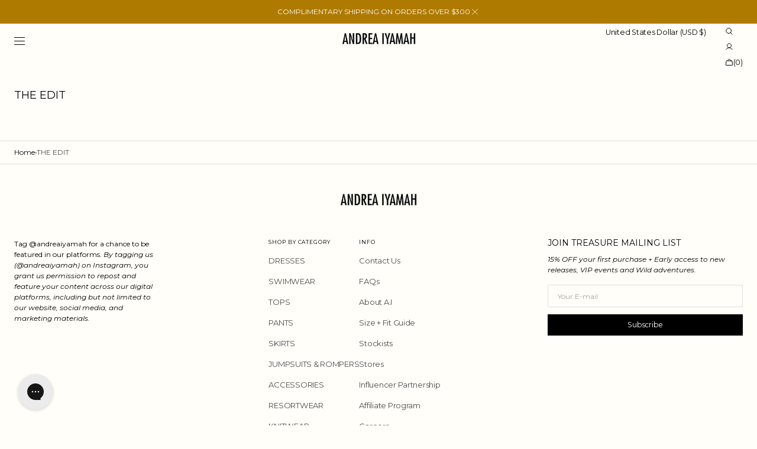

--- FILE ---
content_type: text/css
request_url: https://www.andreaiyamah.com/cdn/shop/t/274/assets/section-footer.css?v=85604344174063347501761864953
body_size: 2774
content:
.overflow-hidden-region .shopify-section-group-footer-group{z-index:11}.footer{position:relative;background-color:rgb(var(--color-background));z-index:10}@media screen and (min-width: 990px){.home_page_slider .footer:not(.footer--center_subscribe){height:100%;display:flex;flex-direction:column;justify-content:flex-end;box-sizing:border-box}}.footer-block__text{max-width:32rem}.footer--mid-wrapper{display:flex;flex-wrap:wrap;flex-direction:column;order:2}.footer--mid-wrapper .link-hover-line:after{bottom:2px}@media screen and (min-width: 990px){.footer--mid-wrapper{flex-direction:row;order:initial;gap:inherit}}@media screen and (min-width: 990px){.footer--mid-wrapper .footer-block,.footer--mid-wrapper .footer__column--social{min-width:28%}}@media screen and (min-width: 1100px){.footer--mid-wrapper .footer-block,.footer--mid-wrapper .footer__column--social{min-width:unset}}.footer__localization{position:relative;display:none;align-items:center;height:100%;gap:.8rem}@media screen and (min-width: 750px){.footer__localization{display:flex}}.footer__localization--language+.footer__localization:before{content:"";width:3px;height:3px;background:rgba(var(--color-foreground),.7);margin:0 8px;transition:var(--duration-default)}.footer__localization localization-form{display:flex;align-items:center;justify-content:center}.footer__localization .disclosure{position:relative}.footer__localization .disclosure__button{display:flex;align-items:center;justify-content:center;gap:.4rem;min-height:5rem;padding-inline:.4rem}.footer__localization .disclosure__button:hover,.footer__localization .disclosure__button:focus{box-shadow:none}.footer__localization .localization-selector.link{display:flex;align-items:center;justify-content:center;padding:0;font-family:var(--font-header-menu-family);font-style:var(--font-header-menu-style);font-weight:var(--font-header-menu-weight);text-transform:var(--font-header-menu-text-transform);font-size:calc(var(--font-header-menu-scale) * .9rem);letter-spacing:calc(var(--font-header-menu-letter-spacing) * .1)}.footer__localization .localization-selector.link .icon-caret{position:static;margin:0;flex:none;transform:rotate(0);transition:all var(--duration-default) ease-in}.footer__localization .localization-selector.link .currency-country{flex:none}.footer__localization .localization-selector.link[aria-expanded=true] .icon-caret{transform:rotate(180deg)}.footer__localization .localization-selector+.disclosure__list{position:absolute;bottom:100%;right:0;max-width:22rem;min-width:100%;width:max-content;min-height:8.2rem;max-height:19rem;border:none;transform:translateY(-1rem);animation:animateLocalization var(--duration-default) ease;opacity:1;z-index:3;overflow-y:auto}.footer__blocks-container{padding-bottom:0!important}.footer__blocks-container--left{padding-top:0!important}.footer__blocks-container--center .footer__logo-link{display:inline-block}@media screen and (min-width: 1100px){.footer__blocks-container--center .footer__logo-link{display:none}.footer__blocks-container--center .footer__logo-link+.footer-block__text{margin-top:0}}.footer__content-middle{margin-left:0}@media screen and (min-width: 990px){.footer__content-middle{margin-left:auto}}.footer__content-middle .container{padding-right:0!important;padding-left:0!important}@media screen and (min-width: 990px){.footer__content-middle .container{padding-left:2rem}}.footer .list-payment__item svg{height:auto}.footer__blocks-wrapper{position:relative;display:flex;flex-direction:column;justify-content:space-between;flex-wrap:wrap}@media screen and (min-width: 990px){.footer__blocks-container--center .footer__blocks-wrapper{flex-wrap:nowrap}.footer__blocks-container--center .footer__blocks-wrapper .footer-block--logo{max-width:24.9rem;text-align:left}.footer__blocks-container--center .footer__blocks-wrapper .footer--mid-wrapper .footer-block,.footer__blocks-container--center .footer__blocks-wrapper .footer--mid-wrapper .footer__column--social{min-width:unset}}@media screen and (min-width: 990px){.footer__blocks-wrapper{flex-direction:row;gap:3rem 2rem}}@media screen and (min-width: 1360px){.footer__blocks-wrapper{flex-wrap:nowrap;gap:3rem 5rem}}@media screen and (min-width: 1600px){.footer__blocks-wrapper{gap:5rem 8rem}}.footer__blocks-wrapper.with-padding{padding-bottom:6.5rem}.footer__blocks-wrapper .footer__copyright--middle{display:none;position:absolute;bottom:0;left:0}@media screen and (min-width: 990px){.footer__blocks-wrapper .footer__copyright--middle{display:flex}}@media screen and (min-width: 1100px){.footer__blocks-wrapper .footer__copyright--middle{gap:3rem 2rem}}@media screen and (min-width: 1360px){.footer__blocks-wrapper .footer__copyright--middle{gap:3rem 3rem}}@media screen and (min-width: 1600px){.footer__blocks-wrapper .footer__copyright--middle{gap:3rem 4rem}}@media screen and (min-width: 1800px){.footer__blocks-wrapper .footer__copyright--middle{gap:3rem 7.7rem}}.footer__content-bottom-wrapper .footer__copyright--middle{display:flex}@media screen and (min-width: 990px){.footer__content-bottom-wrapper .footer__copyright--middle{display:none}}.footer .link{font-family:var(--font-footer-menu-family);font-style:var(--font-footer-menu-style);font-weight:var(--font-footer-menu-weight);text-decoration:none}.footer .list-social__link{padding:0}.footer .footer__list-social--icon .list-social__link{padding:1rem 0}.footer--border{border-top:.1rem solid rgba(var(--color-border))}.footer__content-top{display:block;padding-bottom:0!important;box-sizing:border-box}.footer-block--menu{display:none;max-width:40rem}@media screen and (min-width: 1800px){.footer-block--menu:last-child{margin-right:auto}}@media screen and (min-width: 1100px){.footer-block--menu{flex:none;display:block}}@media screen and (min-width: 1800px){.footer-block:nth-last-child(2).footer-block--menu:not(.footer-block--subscribe){margin-right:auto}}@media screen and (min-width: 1100px){.footer-block--logo:first-child{flex:none}}.footer__logo-link{text-decoration:none;word-wrap:break-word;max-width:100%}.footer__logo-link--center-wrapper{text-align:center;display:none}@media screen and (min-width: 0) and (max-width: 989px){.footer__logo-link--center-wrapper+.footer__blocks-container{padding-top:0!important}}@media screen and (min-width: 1100px){.footer__logo-link--center-wrapper{display:block}}.footer__logo-link+.footer-block__text{margin-top:1.6rem;max-width:32rem}@media screen and (min-width: 990px){.footer__logo-link+.footer-block__text{margin-top:3.2rem;margin-left:auto;margin-right:auto}}@media screen and (min-width: 1100px){.footer__logo-link+.footer-block__text{margin-top:1.6rem;margin-left:0;margin-right:0}}.footer__content-middle-container{display:flex;flex-direction:column;gap:3rem}.footer__content-middle-main{flex:1;display:flex;align-items:center;justify-content:space-between;flex-wrap:wrap;gap:2.4rem}@media screen and (min-width: 750px){.footer__content-middle-main{gap:3.2rem}}.footer__bottom-menu .list-menu__item{padding:0}.footer__bottom-menu{display:flex;flex-wrap:wrap;column-gap:2rem;row-gap:1.8rem;margin-top:0}.footer__column--localization{width:100%;max-width:100%;flex:none}.footer__column--localization .header__icons .localization-form,.footer__column--localization .header__localization .disclosure__button{min-height:unset}.footer__column--localization .header__icons .localization-form:after{bottom:-4px}.footer__column--localization .region_language_dropdown_type .header__localization .localization-selector+.disclosure__list{bottom:100%;margin-bottom:1rem}.footer__column--localization .region_language_dropdown_type.header__icons localization-form{min-height:unset}.footer__column--payment{display:flex;align-items:center;margin-left:auto}.footer__column--payment .label{margin-bottom:1.2rem;font-size:1.4rem;color:rgba(var(--color-foreground),.4);display:flex;align-items:center}@media screen and (min-width: 1600px){.footer__column--payment .label{font-size:inherit}}.footer__column--social{width:auto!important;max-width:100%}.footer__column{width:100%}.footer__column--localization .header__region+.header__region:before{margin:0 1rem}@media screen and (min-width: 990px){.footer__column--localization{width:auto}.footer__content-middle-main{gap:3.6rem}}@media screen and (min-width: 1360px){.footer__content-middle-main{gap:3rem 7.7rem}}.accordion:empty+.footer-block{margin-top:0}.footer .accordion{margin-top:0;border:none;padding:0}.footer .accordion summary{padding:0}.footer .accordion:not(:last-child){padding-bottom:2.4rem}.footer .accordion .footer-block__heading{margin-bottom:0}.footer .newsletter__form{display:flex;align-items:flex-start;justify-content:flex-start;flex-direction:column;gap:1.6rem;width:100%;order:1}@media screen and (min-width: 576px){.footer .newsletter__form{max-width:min(100%,43rem);margin-right:auto;margin-left:0;width:min(100%,43rem);min-width:min(100%,33rem)}}@media screen and (min-width: 990px){.footer .newsletter__form{margin:0;width:auto}}.footer .newsletter__form.footer--newsletter__form--center{display:flex;align-items:center;justify-content:flex-start;flex-direction:column;gap:1.6rem;width:100%;order:initial;height:min-content;box-sizing:border-box;margin-bottom:auto}@media screen and (min-width: 576px){.footer .newsletter__form.footer--newsletter__form--center{flex-direction:row;min-width:30rem;margin-top:0;gap:0}}@media screen and (min-width: 990px){.footer .newsletter__form.footer--newsletter__form--center{margin-left:auto;margin-right:auto;width:min(100%,44.2rem)}}@media screen and (min-width: 576px){.footer .newsletter__form.footer--newsletter__form--center .newsletter-form input.field__input{border-radius:0;background:#fff0;padding:0 7rem 1rem 0;border-width:0 0 1px;height:auto}}.footer .newsletter__form.footer--newsletter__form--center .newsletter-form .newsletter__title{margin:0;text-align:center}.footer .newsletter__form.footer--newsletter__form--center .newsletter-form .newsletter__text{font-size:inherit;text-align:center;max-width:unset}.footer .newsletter__form.footer--newsletter__form--center .newsletter-form .newsletter__text--additional{margin-top:.8rem;margin-bottom:0;font-size:1.4rem;color:rgba(var(--color-foreground),.6)}@media screen and (min-width: 576px){.footer .newsletter__form.footer--newsletter__form--center .newsletter-form .newsletter__button{position:absolute;right:0;top:0;width:auto;border:none;height:100%;display:flex;align-items:flex-start;min-width:unset;min-height:unset;margin-top:0;padding:0 .8rem;cursor:pointer;transition:all var(--duration-default)}.footer .newsletter__form.footer--newsletter__form--center .newsletter-form .newsletter__button:after{display:none}}@media screen and (min-width: 576px) and (min-width: 750px){.footer .newsletter__form.footer--newsletter__form--center .newsletter-form .newsletter__button:hover{opacity:.6;color:rgba(var(--color-button-tertiary-text))}}.footer .newsletter__form.footer--newsletter__form--center .newsletter-form__inner{margin-top:3.2rem;display:flex;gap:1rem;flex-wrap:wrap;width:100%;position:relative;justify-content:flex-start;flex-wrap:nowrap;flex-direction:row;align-items:flex-start}.footer .newsletter__form.footer--newsletter__form--center .newsletter-form__field-wrapper{flex:1}.footer .newsletter__form.footer--newsletter__form--center .newsletter-form__message{margin-bottom:0;justify-content:flex-start}.footer .newsletter__form.footer--newsletter__form--center .newsletter-form__message--success{margin-top:2rem;width:100%}.footer .newsletter__form .newsletter-form{width:100%}.footer .newsletter__form .newsletter-form .field{width:100%;min-height:2.9rem}.footer .newsletter__form .newsletter-form .field__input{transition:background var(--duration-default),border var(--duration-default);color:rgb(var(--color-foreground));font-size:1.2rem;padding-right:7rem!important}.footer .newsletter__form .newsletter-form .field__input::placeholder{color:rgb(var(--color-foreground),.6);font-size:1.2rem}.footer .newsletter__form .newsletter-form .field:hover:not(:focus) .field__input::placeholder{color:rgb(var(--color-foreground),.6)}.footer .newsletter__form .newsletter-form .field input{padding:0 1.6rem;border:1px solid rgb(var(--color-border));border-radius:0;height:3.8rem;background:#fff0}@media screen and (min-width: 576px){.footer .newsletter__form .newsletter-form .field input{padding:0 7rem 1rem 0;border-width:0 0 1px;height:auto}}@media screen and (min-width: 990px){.footer .newsletter__form .newsletter-form .field input{padding:0 1.6rem;border:1px solid rgb(var(--color-border));border-radius:0;height:3.8rem;background:#fff0}}@media screen and (min-width: 1360px){.footer .newsletter__form .newsletter-form .field input{padding:0 7rem 1rem 0;border-width:0 0 1px;height:auto}.footer .newsletter__form .newsletter-form .field input:hover{border-color:rgba(var(--color-foreground),.4)}}.footer .newsletter__form .newsletter-form .field input:-webkit-autofill,.footer .newsletter__form .newsletter-form .field input:-webkit-autofill:hover,.footer .newsletter__form .newsletter-form .field input:-webkit-autofill:focus,.footer .newsletter__form .newsletter-form .field input:-webkit-autofill:active{-webkit-box-shadow:0 0 0 30px rgb(var(--color-background)) inset!important}.footer .newsletter__form .newsletter-form .newsletter__title{margin:0}.footer .newsletter__form .newsletter-form .newsletter__title.title--section-m-none{margin-top:0!important}@media screen and (min-width: 990px){.footer .newsletter__form .newsletter-form .newsletter__title{margin:1.6rem 0 0}}.footer .newsletter__form .newsletter-form .newsletter__title+.newsletter__text{margin-top:1.2rem;margin-bottom:0}.footer .newsletter__form .newsletter-form .newsletter__text{max-width:32rem}.footer .newsletter__form .newsletter-form .newsletter__text a{transition:opacity var(--duration-default)}@media screen and (pointer: fine){.footer .newsletter__form .newsletter-form .newsletter__text a:hover{opacity:.7}}.footer .newsletter__form .newsletter-form .newsletter__text--additional{margin-top:.8rem;margin-bottom:0;font-size:1.3rem;color:rgba(var(--color-foreground),.6)}@media screen and (min-width: 1600px){.footer .newsletter__form .newsletter-form .newsletter__text--additional{font-size:1.4rem}}.footer .newsletter__form .newsletter-form .newsletter__text--additional a{transition:color var(--duration-default),text-decoration var(--duration-default)}.footer .newsletter__form .newsletter-form .newsletter__text--additional a:hover{color:rgba(var(--color-foreground),.7);text-decoration-color:rgba(var(--color-foreground),.7)}.footer .newsletter__form .newsletter-form .newsletter__button{width:100%;margin-top:1.2rem}.footer .newsletter__form .newsletter-form .newsletter__button:after{z-index:-1}@media screen and (min-width: 576px) and (max-width: 989px){.footer .newsletter__form .newsletter-form .newsletter__button{position:absolute;right:0;top:0;width:7rem;min-width:unset;border:none;height:100%;display:flex;align-items:flex-start;justify-content:flex-end;margin-top:0;padding:0 0 0 .8rem;cursor:pointer;transition:all var(--duration-default)}.footer .newsletter__form .newsletter-form .newsletter__button:after{display:none}.footer .newsletter__form .newsletter-form .newsletter__button:hover{opacity:.6;color:rgba(var(--color-button-tertiary-text))}}@media screen and (min-width: 990px) and (max-width: 1359px){.footer .newsletter__form .newsletter-form .newsletter__button{width:100%;margin-top:1.2rem}.footer .newsletter__form .newsletter-form .newsletter__button:after{z-index:-1}}@media screen and (min-width: 1360px){.footer .newsletter__form .newsletter-form .newsletter__button{position:absolute;right:0;top:0;width:7rem;min-width:unset;border:none;height:100%;display:flex;align-items:flex-start;justify-content:flex-end;margin-top:0;padding:0 0 0 .8rem;cursor:pointer;transition:all var(--duration-default)}.footer .newsletter__form .newsletter-form .newsletter__button:after{display:none}.footer .newsletter__form .newsletter-form .newsletter__button:hover{opacity:.6;color:rgba(var(--color-button-tertiary-text))}}.footer .newsletter__form .newsletter-form__inner{margin-top:1.6rem;display:flex;justify-content:center;align-items:center;flex-direction:column;gap:1rem;flex-wrap:wrap;width:100%;position:relative}@media screen and (min-width: 750px){.footer .newsletter__form .newsletter-form__inner{flex-direction:row;justify-content:flex-start;align-items:stretch}}@media screen and (min-width: 1360px){.footer .newsletter__form .newsletter-form__inner{margin-top:2rem}}@media screen and (min-width: 1800px){.footer .newsletter__form .newsletter-form__inner{flex-wrap:nowrap;flex-direction:row;align-items:flex-start}}.footer .newsletter__form .newsletter-form__field-wrapper{position:relative;flex:1;width:100%}@media (min-width: 750px){.footer .newsletter__form .newsletter-form__field-wrapper{flex:inherit}}@media (min-width: 1100px){.footer .newsletter__form .newsletter-form__field-wrapper{flex:1}}.footer .newsletter__form .newsletter-form__message{margin-bottom:0}@media (min-width: 750px){.footer .newsletter__form .newsletter-form__message{justify-content:flex-start}}.footer .newsletter__form .newsletter-form__message--success{margin-top:2rem}@media (min-width: 750px){.footer .newsletter__form .newsletter-form__message--success{width:100%}}.footer .newsletter__form .newsletter-form__button{margin-left:1.4rem}.footer--center_subscribe{display:flex;flex-direction:column;justify-content:flex-end;min-height:100vh}.home_page_slider .footer--center_subscribe{min-height:calc(100dh - var(--countdown-height) - var(--announcement-height));box-sizing:border-box;display:grid;justify-content:unset;grid-template-rows:auto min-content min-content;min-height:100%}.footer--center_subscribe .newsletter__form .newsletter-form .newsletter__title+.newsletter__text{margin-top:.8rem}.footer .accordion:not(.footer-block--logo+.accordion){border-top:none}.footer .accordion details[open]>summary .icon-caret{transform:rotate(-180deg) translate(10%)}.footer .footer-block--logo+.accordion{margin-top:2.4rem}@media screen and (min-width: 750px){.footer .footer-block--logo+.accordion{margin-top:3.2rem}}@media screen and (min-width: 990px){.footer .footer-block--logo+.accordion{margin-top:0}}@media screen and (min-width: 990px){.footer-block{display:block;margin-top:0}}.footer-block:empty{display:none}.footer-block__heading{margin-top:0;margin-bottom:1.6rem;color:rgb(var(--color-foreground))}.footer__list-social--texts .icon{display:none!important}.footer__list-social--texts .social-name{display:block!important}.footer__list-social:empty{display:none}.footer__list-social .list-social__item--placeholder:not(:only-child){display:none}.footer__list-social.list-social{display:flex;flex-direction:column}.footer__list-social.list-social.footer__list-social--texts{margin-top:-.6rem}.footer__list-social.list-social .list-social__item{display:flex;align-items:center;justify-content:flex-start}.footer__list-social.list-social .list-social__item:hover .icon{opacity:.7}.footer__list-social.list-social .list-social__item .icon+.social-name{display:none;padding-top:0}.footer__list-social.list-social .list-social__item .social-name{padding-top:0;margin-bottom:-.7rem}.footer__list-social.list-social .list-social__item:first-child .social-name{padding-top:1rem}.footer__list-social.list-social .list-social__link{padding:0;text-decoration:none}@media screen and (min-width: 990px){.footer__content-middle-container{flex-direction:row}}@media screen and (min-width: 990px){footer .accordion{display:none}}@keyframes appear-down{0%{opacity:0}to{opacity:1}}footer details[open] summary~*{animation:appear-down var(--duration-default) ease}.footer-block__details-content{margin-bottom:.6rem;margin-top:.6rem}@media screen and (min-width: 990px){.footer-block__details-content{margin-top:0;margin-bottom:0}}.footer-block__details-content.footer__list-social--icon .list-menu__item{display:none}@media screen and (min-width: 990px){.footer-block__details-content{margin-bottom:0}.footer-block__details-content li:first-child .link{padding-top:0}.footer-block__details-content li:last-child .link{padding-bottom:0}.footer-block__details-content>p,.footer-block__details-content>li{padding:0}.accordion:first-child+.footer-block:last-child li,.footer-block:only-child li{display:inline}}.footer-block__details-content .list-menu__item--link{font-family:var(--font-footer-menu-family);font-style:var(--font-footer-menu-style);font-weight:var(--font-footer-menu-weight);text-transform:var(--font-footer-menu-text-transform);font-size:calc(var(--font-footer-menu-scale) * .9rem);letter-spacing:calc(var(--font-footer-menu-letter-spacing) * .1);line-height:1.2;text-decoration-color:rgb(var(--color-foreground-secondary));color:rgb(var(--color-foreground))}.footer-block__details-content .list-menu__item--active{color:rgba(var(--color-foreground),.7)}.footer .social-name{font-family:var(--font-footer-menu-family);font-style:var(--font-footer-menu-style);font-weight:var(--font-footer-menu-weight);text-transform:var(--font-footer-menu-text-transform);font-size:calc(var(--font-footer-menu-scale) * .9rem);letter-spacing:calc(var(--font-footer-menu-letter-spacing) * .1);line-height:1.2;text-decoration-color:rgb(var(--color-foreground-secondary));color:rgb(var(--color-foreground))}@media screen and (min-width: 990px){.footer-block__details-content .list-menu__item--link,.footer .social-name,.copyright__content a,.footer__bottom-menu .list-menu__item{position:relative;display:inline-flex}.footer__column--menu,.footer__column--payment{width:auto}.footer-block__details-content .list-menu__item--link,.footer .social-name{padding-block:.6rem;color:rgb(var(--color-foreground-secondary))}.footer-block__details-content .list-menu__item--link p,.footer .social-name p{color:inherit;margin:0}.footer-block__details-content .list-menu__item--link:hover,.footer .social-name:hover{color:rgb(var(--color-foreground),1)}.footer-block__details-content .list-menu__item--link:hover p,.footer .social-name:hover p{color:inherit}.footer__bottom-menu .list-menu__item:hover,.copyright__content a:hover{color:rgb(var(--color-foreground),.6)}}@media screen and (min-width: 990px){.footer-block__details-content .list-menu__item--link,.footer .social-name{display:inline-flex}.footer-block__details-content>:first-child .list-menu__item--link,.footer-block__details-content>:first-child .social-name{padding-top:0;margin-top:0}}.footer-block__details-content .placeholder-svg{max-width:20rem}@keyframes animateLocalization{0%{opacity:0;transform:translateY(0)}to{opacity:1;transform:translateY(-1rem)}}.footer .footer-block--logo{max-width:40rem;width:100%;max-width:unset;text-align:left;margin-bottom:4rem;order:2}@media screen and (max-width: 989px){.footer .footer-block--logo{padding-bottom:0}}@media screen and (min-width: 990px){.footer .footer-block--logo{text-align:center;order:initial;padding-top:0;margin-bottom:0}}@media screen and (min-width: 1100px){.footer .footer-block--logo{width:100%;max-width:24.9rem;text-align:unset;padding-bottom:0}}@media screen and (min-width: 1800px){.footer .footer-block--logo{margin-right:9rem;max-width:32.9rem}}.footer .footer-block--logo a{transition:opacity var(--duration-default)}@media screen and (min-width: 750px){.footer .footer-block--logo a:hover{opacity:.8}}.footer .footer-block--logo .header__heading-logo{max-width:100%;max-height:100%}@media screen and (min-width: 1100px){.footer .footer-block:first-child.contacts{margin-right:auto}}.footer .contacts{max-width:20rem;margin-top:1.6rem}@media screen and (min-width: 990px){.footer .contacts{margin-top:0}}.footer .contacts__text{line-height:var(--font-heading-line-height)}.footer .contacts__info{margin:0;font-size:1.4rem}@media screen and (min-width: 1600px){.footer .contacts__info{font-size:inherit}}.footer .contacts__info a{display:block;text-decoration:none;color:rgb(var(--color-foreground),.6);transition:color var(--duration-default)}.footer .contacts__info a:hover{color:rgb(var(--color-foreground))}.footer .contacts__info:first-child>p{margin-top:0}.footer .contacts__info p{margin-bottom:1rem;color:rgb(var(--color-foreground),.6)}.footer__content-bottom{padding-bottom:0!important}@media screen and (min-width: 990px){.footer__content-bottom--desktop-hidden{display:none}}.footer__content-bottom-wrapper{display:flex;align-items:flex-start;justify-content:space-between;gap:3.2rem;flex-wrap:wrap;flex-direction:column}@media screen and (min-width: 990px){.footer__content-bottom-wrapper{flex-direction:row;align-items:center}}.footer__follow-on-shop{text-align:right}.footer .follow-icon-wrapper:before{transition:background var(--duration-default)}.footer__copyright{margin:0;font-size:1.4rem;color:rgba(var(--color-foreground),.7)}@media screen and (min-width: 1600px){.footer__copyright{font-size:1.5rem}}.footer__copyright .copyright__content a{color:rgba(var(--color-foreground),.7);text-decoration-color:rgba(var(--color-foreground),.7);transition:color var(--duration-default),text-decoration var(--duration-default);text-decoration:none}.footer__copyright .copyright__content a:hover{color:rgba(var(--color-foreground),.6);text-decoration-color:rgba(var(--color-foreground),.6)}.footer__copyright .copyright__content:nth-child(2) a{text-decoration:underline}.footer__policies{display:flex;align-items:center;flex-wrap:wrap;gap:1.6rem 3.2rem}.footer__policies a{text-transform:capitalize;text-decoration:none}.footer__policies a:hover{color:rgb(var(--color-foreground),.7)}
/*# sourceMappingURL=/cdn/shop/t/274/assets/section-footer.css.map?v=85604344174063347501761864953 */


--- FILE ---
content_type: application/javascript; charset=utf-8
request_url: https://cdn-widgetsrepository.yotpo.com/v1/loader/7vII2eYB2JBVyaE1eLcMKw
body_size: 17929
content:

if (typeof (window) !== 'undefined' && window.performance && window.performance.mark) {
  window.performance.mark('yotpo:loader:loaded');
}
var yotpoWidgetsContainer = yotpoWidgetsContainer || { guids: {} };
(function(){
    var guid = "7vII2eYB2JBVyaE1eLcMKw";
    var loader = {
        loadDep: function (link, onLoad, strategy) {
            var script = document.createElement('script');
            script.onload = onLoad || function(){};
            script.src = link;
            if (strategy === 'defer') {
                script.defer = true;
            } else if (strategy === 'async') {
                script.async = true;
            }
            script.setAttribute("type", "text/javascript");
            script.setAttribute("charset", "utf-8");
            document.head.appendChild(script);
        },
        config: {
            data: {
                guid: guid
            },
            widgets: {
            
                "663782": {
                    instanceId: "663782",
                    instanceVersionId: "483884896",
                    templateAssetUrl: "https://cdn-widgetsrepository.yotpo.com/widget-assets/widget-coupons-redemption/app.v1.1.29-105.js",
                    cssOverrideAssetUrl: "",
                    customizationCssUrl: "",
                    customizations: {
                      "confirmation-step-cancel-option": "No",
                      "confirmation-step-confirm-option": "Yes",
                      "confirmation-step-title": "Are you sure?",
                      "coupon-background-type": "no-background",
                      "coupon-code-copied-message-body": "Thank you for redeeming your points. Please paste the code at checkout",
                      "coupon-code-copied-message-color": "#707997",
                      "coupon-code-copied-message-title": "",
                      "coupons-redemption-description": "Redeeming your points is easy! Just click Redeem my points, and select an eligible reward.",
                      "coupons-redemption-headline": "How to Use Your Points",
                      "coupons-redemption-rule": "",
                      "description-color": "#6C6C6C",
                      "description-font-size": "16",
                      "discount-bigger-than-subscription-cost-text": "Your next subscription is lower than the redemption amount",
                      "donate-button-text": "Donate",
                      "donation-success-message-body": "Thank you for donating ${{donation_amount}} to {{company_name}}",
                      "donation-success-message-color": "#707997",
                      "donation-success-message-title": "Success",
                      "error-message-color": "#f04860",
                      "error-message-title": "",
                      "headline-color": "rgba(44,44,44,1)",
                      "headline-font-size": "26",
                      "layout-add-background": "true",
                      "layout-background-color": "rgba(246,241,238,1)",
                      "login-button-color": "#000000FF",
                      "login-button-text": "Redeem my points",
                      "login-button-text-color": "#FFFFFFFF",
                      "login-button-type": "rounded_filled_rectangle",
                      "message-font-size": "14",
                      "missing-points-amount-text": "You don't have enough points to redeem",
                      "next-subscription-headline-text": "NEXT ORDER",
                      "next-subscription-subtitle-text": "{{product_name}} {{next_order_amount}}",
                      "no-subscription-subtitle-text": "No ongoing subscriptions",
                      "point-balance-text": "You have {{current_point_balance}} points",
                      "points-balance-color": "rgba(177,120,0,1)",
                      "points-balance-font-size": "16",
                      "points-balance-number-color": "#000000FF",
                      "primary-font-name-and-url": "Montserrat@300|https://cdn-widgetsrepository.yotpo.com/web-fonts/css/montserrat/v1/montserrat_300.css",
                      "redeem-button-color": "#0F8383",
                      "redeem-button-text": "Redeem",
                      "redeem-button-text-color": "#FFFFFF",
                      "redeem-button-type": "rounded_filled_rectangle",
                      "redeem-frame-color": "#BCBCBC",
                      "redemption-829184-displayname": "10% off coupon",
                      "redemption-829184-settings-button-color": "#000000FF",
                      "redemption-829184-settings-button-text": "Redeem",
                      "redemption-829184-settings-button-text-color": "#FFFFFFFF",
                      "redemption-829184-settings-button-type": "rounded_filled_rectangle",
                      "redemption-829184-settings-call-to-action-button-text": "Redeem",
                      "redemption-829184-settings-cost": "500",
                      "redemption-829184-settings-cost-color": "rgba(177,120,0,1)",
                      "redemption-829184-settings-cost-font-size": "16",
                      "redemption-829184-settings-cost-text": "{{points}} points",
                      "redemption-829184-settings-coupon-cost-font-size": "15",
                      "redemption-829184-settings-coupon-reward-font-size": "20",
                      "redemption-829184-settings-discount-type": "percentage",
                      "redemption-829184-settings-frame-color": "rgba(0,0,0,1)",
                      "redemption-829184-settings-reward": "10% off coupon",
                      "redemption-829184-settings-reward-color": "rgba(0,0,0,1)",
                      "redemption-829184-settings-reward-font-size": "20",
                      "redemption-829184-settings-success-message-text": "Reward Applied",
                      "redemption-829185-displayname": "Free Shipping Coupon ",
                      "redemption-829185-settings-button-color": "#000000FF",
                      "redemption-829185-settings-button-text": "Redeem",
                      "redemption-829185-settings-button-text-color": "#FFFFFFFF",
                      "redemption-829185-settings-button-type": "rounded_filled_rectangle",
                      "redemption-829185-settings-call-to-action-button-text": "Redeem",
                      "redemption-829185-settings-cost": "750",
                      "redemption-829185-settings-cost-color": "rgba(177,120,0,1)",
                      "redemption-829185-settings-cost-font-size": "16",
                      "redemption-829185-settings-cost-text": "{{points}} points",
                      "redemption-829185-settings-coupon-cost-font-size": "15",
                      "redemption-829185-settings-coupon-reward-font-size": "20",
                      "redemption-829185-settings-discount-type": "shipping",
                      "redemption-829185-settings-frame-color": "rgba(0,0,0,1)",
                      "redemption-829185-settings-reward": "Free Shipping ",
                      "redemption-829185-settings-reward-color": "rgba(0,0,0,1)",
                      "redemption-829185-settings-reward-font-size": "20",
                      "redemption-829185-settings-success-message-text": "Reward Applied",
                      "redemption-829186-displayname": "20% off coupon",
                      "redemption-829186-settings-button-color": "#000000FF",
                      "redemption-829186-settings-button-text": "Redeem",
                      "redemption-829186-settings-button-text-color": "#FFFFFFFF",
                      "redemption-829186-settings-button-type": "rounded_filled_rectangle",
                      "redemption-829186-settings-call-to-action-button-text": "Redeem",
                      "redemption-829186-settings-cost": "1500",
                      "redemption-829186-settings-cost-color": "rgba(177,120,0,1)",
                      "redemption-829186-settings-cost-font-size": "16",
                      "redemption-829186-settings-cost-text": "{{points}} points",
                      "redemption-829186-settings-coupon-cost-font-size": "15",
                      "redemption-829186-settings-coupon-reward-font-size": "20",
                      "redemption-829186-settings-discount-type": "percentage",
                      "redemption-829186-settings-frame-color": "rgba(0,0,0,1)",
                      "redemption-829186-settings-reward": "20% off coupon",
                      "redemption-829186-settings-reward-color": "rgba(0,0,0,1)",
                      "redemption-829186-settings-reward-font-size": "20",
                      "redemption-829186-settings-success-message-text": "Reward Applied",
                      "redemption-829187-displayname": "25% off coupon",
                      "redemption-829187-settings-button-color": "#000000FF",
                      "redemption-829187-settings-button-text": "Redeem",
                      "redemption-829187-settings-button-text-color": "#FFFFFFFF",
                      "redemption-829187-settings-button-type": "rounded_filled_rectangle",
                      "redemption-829187-settings-call-to-action-button-text": "Redeem",
                      "redemption-829187-settings-cost": "3000",
                      "redemption-829187-settings-cost-color": "rgba(177,120,0,1)",
                      "redemption-829187-settings-cost-font-size": "16",
                      "redemption-829187-settings-cost-text": "{{points}} points",
                      "redemption-829187-settings-coupon-cost-font-size": "15",
                      "redemption-829187-settings-coupon-reward-font-size": "20",
                      "redemption-829187-settings-discount-type": "percentage",
                      "redemption-829187-settings-frame-color": "rgba(0,0,0,1)",
                      "redemption-829187-settings-reward": "25% off coupon",
                      "redemption-829187-settings-reward-color": "rgba(0,0,0,1)",
                      "redemption-829187-settings-reward-font-size": "20",
                      "redemption-829187-settings-success-message-text": "Reward Applied",
                      "redemption-829188-displayname": "50% off coupon",
                      "redemption-829188-settings-button-color": "#000000FF",
                      "redemption-829188-settings-button-text": "Redeem",
                      "redemption-829188-settings-button-text-color": "#FFFFFFFF",
                      "redemption-829188-settings-button-type": "rounded_filled_rectangle",
                      "redemption-829188-settings-call-to-action-button-text": "Redeem",
                      "redemption-829188-settings-cost": "5000",
                      "redemption-829188-settings-cost-color": "rgba(177,120,0,1)",
                      "redemption-829188-settings-cost-font-size": "16",
                      "redemption-829188-settings-cost-text": "{{points}} points",
                      "redemption-829188-settings-coupon-cost-font-size": "15",
                      "redemption-829188-settings-coupon-reward-font-size": "20",
                      "redemption-829188-settings-discount-type": "percentage",
                      "redemption-829188-settings-frame-color": "rgba(0,0,0,1)",
                      "redemption-829188-settings-reward": "50% off coupon",
                      "redemption-829188-settings-reward-color": "rgba(0,0,0,1)",
                      "redemption-829188-settings-reward-font-size": "20",
                      "redemption-829188-settings-success-message-text": "Reward Applied",
                      "rule-color": "rgba(0,0,0,1)",
                      "rule-dots-color": "rgba(0,0,0,0)",
                      "rule-font-size": "16",
                      "secondary-font-name-and-url": "Montserrat@300|https://cdn-widgetsrepository.yotpo.com/web-fonts/css/montserrat/v1/montserrat_300.css",
                      "selected-extensions": [
                        "829184",
                        "829185",
                        "829186",
                        "829187",
                        "829188"
                      ],
                      "selected-redemptions-modes": "regular",
                      "subscription-coupon-applied-message-body": "The discount was applied to your upcoming subscription order. You’ll be able to get another discount once the next order is processed.",
                      "subscription-coupon-applied-message-color": "#707997",
                      "subscription-coupon-applied-message-title": "",
                      "subscription-divider-color": "#c2cdf4",
                      "subscription-headline-color": "#666d8b",
                      "subscription-headline-font-size": "14",
                      "subscription-points-headline-text": "YOUR POINT BALANCE",
                      "subscription-points-subtitle-text": "{{current_point_balance}} Points",
                      "subscription-redemptions-description": "Choose a discount option that will automatically apply to your next subscription order.",
                      "subscription-redemptions-headline": "Redeem for Subscription Discount",
                      "subscription-subtitle-color": "#768cdc",
                      "subscription-subtitle-font-size": "20",
                      "view-layout": "full-layout"
                    },
                    staticContent: {
                      "cssEditorEnabled": true,
                      "currency": "USD",
                      "isHidden": false,
                      "isMultiCurrencyEnabled": false,
                      "merchantId": "170198",
                      "platformName": "shopify",
                      "storeId": "WfaAOzUsFXrQPbXDl98YEgvkUtAUJZHStUivMd7b",
                      "storeLoginUrl": "/account/login",
                      "subunitsPerUnit": 100
                    },
                    className: "CouponsRedemptionWidget",
                    dependencyGroupId: 2
                },
            
                "661496": {
                    instanceId: "661496",
                    instanceVersionId: "484022549",
                    templateAssetUrl: "https://cdn-widgetsrepository.yotpo.com/widget-assets/widget-my-rewards/app.v1.4.19-32.js",
                    cssOverrideAssetUrl: "",
                    customizationCssUrl: "",
                    customizations: {
                      "layout-background-color": "#FFFFFFFF",
                      "logged-in-description-color": "#000000FF",
                      "logged-in-description-font-size": "22",
                      "logged-in-description-text": "{{current_point_balance}} points",
                      "logged-in-description-tier-status-text": "{{current_vip_tier_name}} tier",
                      "logged-in-headline-color": "#FFFFFFFF",
                      "logged-in-headline-font-size": "40",
                      "logged-in-headline-text": "Hi {{first_name}}!",
                      "logged-in-primary-button-cta-type": "redemptionWidget",
                      "logged-in-primary-button-text": "Redeem points",
                      "logged-in-secondary-button-text": "Rewards history",
                      "logged-out-headline-color": "#FFFFFFFF",
                      "logged-out-headline-font-size": "26",
                      "logged-out-headline-text": "How it Works",
                      "logged-out-selected-step-name": "step_1",
                      "primary-button-background-color": "#000000FF",
                      "primary-button-text-color": "#FFFFFFFF",
                      "primary-button-type": "rounded_filled_rectangle",
                      "primary-font-name-and-url": "Montserrat@300|https://cdn-widgetsrepository.yotpo.com/web-fonts/css/montserrat/v1/montserrat_300.css",
                      "reward-step-1-displayname": "Step 1",
                      "reward-step-1-settings-description": "Create an account and\nearn 100 points.",
                      "reward-step-1-settings-description-color": "#6C6C6C",
                      "reward-step-1-settings-description-font-size": "16",
                      "reward-step-1-settings-icon": "default",
                      "reward-step-1-settings-icon-color": "#FFFFFFFF",
                      "reward-step-1-settings-title": "Sign up",
                      "reward-step-1-settings-title-color": "#FFFFFFFF",
                      "reward-step-1-settings-title-font-size": "20",
                      "reward-step-2-displayname": "Step 2",
                      "reward-step-2-settings-description": "Earn points every time\nyou shop.",
                      "reward-step-2-settings-description-color": "#6C6C6C",
                      "reward-step-2-settings-description-font-size": "16",
                      "reward-step-2-settings-icon": "default",
                      "reward-step-2-settings-icon-color": "#FFFFFFFF",
                      "reward-step-2-settings-title": "Earn points",
                      "reward-step-2-settings-title-color": "#FFFFFFFF",
                      "reward-step-2-settings-title-font-size": "20",
                      "reward-step-3-displayname": "Step 3",
                      "reward-step-3-settings-description": "Redeem points for\nexclusive rewards.",
                      "reward-step-3-settings-description-color": "#6C6C6C",
                      "reward-step-3-settings-description-font-size": "16",
                      "reward-step-3-settings-icon": "default",
                      "reward-step-3-settings-icon-color": "#FFFFFFFF",
                      "reward-step-3-settings-title": "Redeem points",
                      "reward-step-3-settings-title-color": "#FFFFFFFF",
                      "reward-step-3-settings-title-font-size": "20",
                      "rewards-history-approved-text": "Approved",
                      "rewards-history-background-color": "rgba(0,0,0,0.79)",
                      "rewards-history-headline-color": "#FFFFFFFF",
                      "rewards-history-headline-font-size": "26",
                      "rewards-history-headline-text": "Rewards History",
                      "rewards-history-pending-text": "Pending",
                      "rewards-history-refunded-text": "Refunded",
                      "rewards-history-reversed-text": "Reversed",
                      "rewards-history-table-action-col-text": "Action",
                      "rewards-history-table-date-col-text": "Date",
                      "rewards-history-table-expiration-col-text": "Points expire on",
                      "rewards-history-table-points-col-text": "Points",
                      "rewards-history-table-status-col-text": "Status",
                      "rewards-history-table-store-col-text": "Store",
                      "secondary-button-background-color": "#FFFFFF00",
                      "secondary-button-text-color": "#FFFFFF00",
                      "secondary-button-type": "rounded_rectangle",
                      "secondary-font-name-and-url": "Montserrat@300|https://cdn-widgetsrepository.yotpo.com/web-fonts/css/montserrat/v1/montserrat_300.css",
                      "show-logged-in-description-points-balance": true,
                      "show-logged-in-description-tier-status": true,
                      "view-grid-points-column-color": "#000000FF",
                      "view-grid-rectangular-background-color": "#D8D8D8FF",
                      "view-grid-type": "border"
                    },
                    staticContent: {
                      "cssEditorEnabled": true,
                      "currency": "USD",
                      "isHidden": false,
                      "isMultiCurrencyEnabled": false,
                      "isMultiStoreMerchant": false,
                      "isVipTiersEnabled": true,
                      "merchantId": "170198",
                      "platformName": "shopify",
                      "storeId": "WfaAOzUsFXrQPbXDl98YEgvkUtAUJZHStUivMd7b"
                    },
                    className: "MyRewardsWidget",
                    dependencyGroupId: 2
                },
            
                "522670": {
                    instanceId: "522670",
                    instanceVersionId: "255144610",
                    templateAssetUrl: "https://cdn-widgetsrepository.yotpo.com/widget-assets/widget-customer-preview/app.v0.2.8-6189.js",
                    cssOverrideAssetUrl: "",
                    customizationCssUrl: "",
                    customizations: {
                      "view-background-color": "transparent",
                      "view-primary-color": "#2e4f7c",
                      "view-primary-font": "Nunito Sans@700|https://cdn-widgetsrepository.yotpo.com/web-fonts/css/nunito_sans/v1/nunito_sans_700.css",
                      "view-text-color": "#202020",
                      "welcome-text": "Good morning"
                    },
                    staticContent: {
                      "currency": "USD",
                      "hideIfMatchingQueryParam": [
                        "oseid"
                      ],
                      "isHidden": true,
                      "platformName": "shopify",
                      "selfExecutable": true,
                      "storeId": "WfaAOzUsFXrQPbXDl98YEgvkUtAUJZHStUivMd7b",
                      "storeLoginUrl": "http://www.andreaiyamah.com/account/login",
                      "storeRegistrationUrl": "http://www.andreaiyamah.com/account/register",
                      "storeRewardsPageUrl": "http://www.andreaiyamah.com/pages/rewards",
                      "urlMatch": "^(?!.*\\.yotpo\\.com).*$"
                    },
                    className: "CustomerPreview",
                    dependencyGroupId: null
                },
            
                "517947": {
                    instanceId: "517947",
                    instanceVersionId: "483819477",
                    templateAssetUrl: "https://cdn-widgetsrepository.yotpo.com/widget-assets/widget-referral-widget/app.v2.5.20-15.js",
                    cssOverrideAssetUrl: "",
                    customizationCssUrl: "",
                    customizations: {
                      "background-color": "#F6F1EE",
                      "background-image-url": "https://cdn-widget-assets.yotpo.com/static_assets/7vII2eYB2JBVyaE1eLcMKw/images/image_2023_11_27_16_14_07_096",
                      "customer-email-view-button-text": "NEXT",
                      "customer-email-view-description": "Give your friends $20 OFF their first order of $100+, and get 200 points for each successful referral.",
                      "customer-email-view-header": "Refer a Friend",
                      "customer-email-view-input-placeholder": "Your email address",
                      "customer-email-view-title": "GIVE $20, GET $20",
                      "customer-name-view-input-placeholder": "Your name",
                      "default-toggle": true,
                      "description-color": "#6C6C6C",
                      "description-font-size": "16px",
                      "final-view-button-text": "REFER MORE FRIENDS",
                      "final-view-description": "Remind your friends to check their email!",
                      "final-view-error-description": "We were unable to share the referral link. Go back to the previous step to try again.",
                      "final-view-error-text": "GO BACK",
                      "final-view-error-title": "Something went wrong",
                      "final-view-title": "THANKS FOR REFERRING",
                      "fonts-primary-font-name-and-url": "Montserrat@300|https://cdn-widgetsrepository.yotpo.com/web-fonts/css/montserrat/v1/montserrat_300.css",
                      "fonts-secondary-font-name-and-url": "Montserrat@300|https://cdn-widgetsrepository.yotpo.com/web-fonts/css/montserrat/v1/montserrat_300.css",
                      "header-color": "#000000",
                      "header-font-size": "16px",
                      "main-share-option-desktop": "main_share_email",
                      "main-share-option-mobile": "main_share_sms",
                      "next-button-background-color": "rgba(177,120,0,1)",
                      "next-button-font-size": "16px",
                      "next-button-size": "standard",
                      "next-button-text-color": "#FFFFFF",
                      "next-button-type": "filled_rectangle",
                      "primary-font-name-and-url": "Montserrat@300|https://cdn-widgetsrepository.yotpo.com/web-fonts/css/montserrat/v1/montserrat_300.css",
                      "referral-history-completed-points-text": "{{points}} POINTS",
                      "referral-history-completed-status-type": "text",
                      "referral-history-confirmed-status": "Completed",
                      "referral-history-pending-status": "Pending",
                      "referral-history-redeem-text": "You can redeem your points for a reward, or apply your reward code at checkout.",
                      "referral-history-sumup-line-points-text": "{{points}} POINTS",
                      "referral-history-sumup-line-text": "Your Rewards",
                      "referral-views-button-text": "NEXT",
                      "referral-views-copy-link-button-text": "Copy link",
                      "referral-views-description": "Give your friends $20 OFF their first order of $100+, and get 200 points for each successful referral.",
                      "referral-views-email-share-body": "How does a discount off your first order at {{company_name}} sound? Use the link below and once you've shopped, I'll get a reward too.\n{{referral_link}}",
                      "referral-views-email-share-subject": "Discount to a Store You'll Love!",
                      "referral-views-email-share-type": "marketing_email",
                      "referral-views-friends-input-placeholder": "Friend’s email address",
                      "referral-views-header": "Refer a Friend",
                      "referral-views-personal-email-button-text": "Share via email",
                      "referral-views-sms-button-text": "Share via SMS",
                      "referral-views-title": "GIVE $20, GET 200 POINTS",
                      "referral-views-whatsapp-button-text": "Share via WhatsApp",
                      "secondary-font-name-and-url": "Montserrat@300|https://cdn-widgetsrepository.yotpo.com/web-fonts/css/montserrat/v1/montserrat_300.css",
                      "share-allow-copy-link": true,
                      "share-allow-email": true,
                      "share-allow-facebook": true,
                      "share-allow-sms": true,
                      "share-allow-twitter": true,
                      "share-allow-whatsapp": true,
                      "share-facebook-header": "Get a discount and shop today!",
                      "share-facebook-image-url": "",
                      "share-icons-color": "black",
                      "share-settings-copyLink": true,
                      "share-settings-default-checkbox": true,
                      "share-settings-default-mobile-checkbox": true,
                      "share-settings-email": true,
                      "share-settings-facebook": true,
                      "share-settings-fbMessenger": true,
                      "share-settings-mobile-copyLink": true,
                      "share-settings-mobile-email": true,
                      "share-settings-mobile-facebook": true,
                      "share-settings-mobile-fbMessenger": true,
                      "share-settings-mobile-sms": true,
                      "share-settings-mobile-twitter": true,
                      "share-settings-mobile-whatsapp": true,
                      "share-settings-twitter": true,
                      "share-settings-whatsapp": true,
                      "share-sms-message": "I love {{company_name}}! Shop using my link to get a discount {{referral_link}}",
                      "share-twitter-message": "I love ANDREA IYAMAH! Get a discount using my link: ",
                      "share-whatsapp-message": "I love {{company_name}}! Shop using my link to get a special discount. {{referral_link}}",
                      "tab-size": "small",
                      "tab-type": "lower_line",
                      "tab-view-primary-tab-text": "Refer a Friend",
                      "tab-view-secondary-tab-text": "Your Referrals",
                      "tile-color": "#F6F1EE",
                      "title-color": "#000000",
                      "title-font-size": "26px",
                      "view-exit-intent-enabled": false,
                      "view-exit-intent-mobile-timeout-ms": 10000,
                      "view-is-popup": false,
                      "view-layout": "left",
                      "view-popup-delay-ms": 0,
                      "view-show-customer-name": "false",
                      "view-show-popup-on-exit": false,
                      "view-show-referral-history": "false",
                      "view-table-rectangular-dark-pending-color": "rgba( 0, 0, 0, 0.6 )",
                      "view-table-rectangular-light-pending-color": "#FFFFFF",
                      "view-table-selected-color": "rgba(108,108,108,1)",
                      "view-table-theme": "dark",
                      "view-table-type": "lines",
                      "wadmin-text-and-share-choose-sreen": "step_2"
                    },
                    staticContent: {
                      "companyName": "Andrea Iyamah ",
                      "cssEditorEnabled": true,
                      "currency": "USD",
                      "hasPrimaryFontsFeature": true,
                      "isHidden": false,
                      "isMultiCurrencyEnabled": false,
                      "merchantId": "170198",
                      "migrateTabColorToBackground": true,
                      "platformName": "shopify",
                      "referralHistoryEnabled": true,
                      "referralHost": "http://rwrd.io"
                    },
                    className: "ReferralWidget",
                    dependencyGroupId: 2
                },
            
                "517946": {
                    instanceId: "517946",
                    instanceVersionId: "484074900",
                    templateAssetUrl: "https://cdn-widgetsrepository.yotpo.com/widget-assets/widget-vip-tiers/app.v2.4.5-25.js",
                    cssOverrideAssetUrl: "",
                    customizationCssUrl: "",
                    customizations: {
                      "background-color": "#FFFFFF",
                      "background-enabled": "true",
                      "benefits-font-size": "14px",
                      "benefits-icon-color": "rgba(177,120,0,1)",
                      "benefits-icon-type": "default",
                      "benefits-text-color": "#000000",
                      "card-background-border-color": "#BCBCBC",
                      "card-background-color": "#FFFFFF",
                      "card-background-shadow": "false",
                      "card-separator-color": "#BCBCBC",
                      "card-separator-enabled": "true",
                      "current-status-bg-color": "rgba(177,120,0,1)",
                      "current-status-tag": "true",
                      "current-status-text": "Current status",
                      "current-status-text-color": "#000000",
                      "current-tier-border-color": "#000000",
                      "grid-lines-color": "#ACB5D4",
                      "headline-font-size": "26px",
                      "headline-text-color": "#000000",
                      "layout": "card",
                      "primary-font-name-and-url": "Montserrat@300|https://cdn-widgetsrepository.yotpo.com/web-fonts/css/montserrat/v1/montserrat_300.css",
                      "progress-bar-current-status": "{{amount_spent}} Spent",
                      "progress-bar-enabled": "true",
                      "progress-bar-headline-font-size": "14px",
                      "progress-bar-primary-color": "#000000",
                      "progress-bar-secondary-color": "rgba(177,120,0,1)",
                      "progress-bar-summary-current": "You have {{current_vip_tier_name}} through the next earning period.",
                      "progress-bar-summary-font-size": "14px",
                      "progress-bar-summary-maintain": "Spend {{spend_needed}} by {{tier_expiration_date}} to maintain {{current_vip_tier_name}}",
                      "progress-bar-summary-next": "Spend {{spend_needed}} to unlock {{next_vip_tier_name}}.",
                      "progress-bar-tier-status": "Tier status",
                      "progress-bar-you": "YOU",
                      "secondary-font-name-and-url": "Montserrat@300|https://cdn-widgetsrepository.yotpo.com/web-fonts/css/montserrat/v1/montserrat_300.css",
                      "selected-extensions": [
                        "23926",
                        "23927",
                        "23928",
                        "24476"
                      ],
                      "show-less-text": "- See less",
                      "show-more-text": "+ See more",
                      "tier-spacing": "small",
                      "tiers-23926-design-header-bg-color": "#FFFFFF",
                      "tiers-23926-design-icon-fill-color": "rgba(185,88,19,1)",
                      "tiers-23926-design-icon-type": "default",
                      "tiers-23926-design-icon-url": "",
                      "tiers-23926-design-include-header-bg": "false",
                      "tiers-23926-design-name-font-size": "20px",
                      "tiers-23926-design-name-text-color": "#000000",
                      "tiers-23926-design-threshold-font-size": "16px",
                      "tiers-23926-design-threshold-text-color": "#6C6C6C",
                      "tiers-23926-text-benefits": "As a Treasure member, your journey begins with a personal welcome and a 15% discount to mark the start of your story with us.||On your birthday, receive 50 points ($50 value) to spend as you wish, valid for one full year, because celebration should be timeless.",
                      "tiers-23926-text-name": "Treasure",
                      "tiers-23926-text-rank": 1,
                      "tiers-23926-text-threshold": "Entry Tier (Opt In)",
                      "tiers-23927-design-header-bg-color": "#FFFFFF",
                      "tiers-23927-design-icon-fill-color": "rgba(185,185,185,1)",
                      "tiers-23927-design-icon-type": "default",
                      "tiers-23927-design-icon-url": "",
                      "tiers-23927-design-include-header-bg": "false",
                      "tiers-23927-design-name-font-size": "20px",
                      "tiers-23927-design-name-text-color": "#000000",
                      "tiers-23927-design-threshold-font-size": "16px",
                      "tiers-23927-design-threshold-text-color": "#6C6C6C",
                      "tiers-23927-text-benefits": "Insiders enjoy complimentary shipping on all orders, plus early access to online sales and exclusive collection pre orders.||Celebrate your birthday with 100 points ($100 value), yours to redeem over the next 12 months. Your loyalty deserves a front-row seat.",
                      "tiers-23927-text-name": "Insider",
                      "tiers-23927-text-rank": 2,
                      "tiers-23927-text-threshold": "{{amount_spent}} Lifetime Spend",
                      "tiers-23928-design-header-bg-color": "#FFFFFF",
                      "tiers-23928-design-icon-fill-color": "rgba(192,132,4,1)",
                      "tiers-23928-design-icon-type": "default",
                      "tiers-23928-design-icon-url": "",
                      "tiers-23928-design-include-header-bg": "false",
                      "tiers-23928-design-name-font-size": "20px",
                      "tiers-23928-design-name-text-color": "#000000",
                      "tiers-23928-design-threshold-font-size": "16px",
                      "tiers-23928-design-threshold-text-color": "#6C6C6C",
                      "tiers-23928-text-benefits": "As a Collector, you receive a special gift upon entry into this tier. ||Enjoy 150 birthday points ($150 value) valid for one year.||Invitations to one exclusive brand event per year||Complimentary shipping ||Early access to sales and preorders||Your journey with A.I. just got even more personal.",
                      "tiers-23928-text-name": "Collector",
                      "tiers-23928-text-rank": 3,
                      "tiers-23928-text-threshold": "{{amount_spent}} Lifetime Spend",
                      "tiers-24476-design-header-bg-color": "#FFFFFF",
                      "tiers-24476-design-icon-fill-color": "rgba(90,90,88,1)",
                      "tiers-24476-design-icon-type": "default",
                      "tiers-24476-design-icon-url": "",
                      "tiers-24476-design-include-header-bg": "false",
                      "tiers-24476-design-name-font-size": "20px",
                      "tiers-24476-design-name-text-color": "#000000",
                      "tiers-24476-design-threshold-font-size": "16px",
                      "tiers-24476-design-threshold-text-color": "#6C6C6C",
                      "tiers-24476-text-benefits": "Gem members are celebrated with a bespoke gifting experience, think curated holiday destinations and thoughtful travel luxuries.||Receive 200 points ($200 value) on birthdays, valid for one year.||Invitations to multiple brand events annually.||Free shipping on every purchase||First access to new collections and preorders||Private styling consultations with our team.||Coming soon: Try-On Services before purchase for select pieces",
                      "tiers-24476-text-name": "Gem",
                      "tiers-24476-text-rank": "4",
                      "tiers-24476-text-threshold": "{{amount_spent}} Lifetime Spend",
                      "widget-headline": "VIPs EARN EVEN MORE"
                    },
                    staticContent: {
                      "cssEditorEnabled": true,
                      "currency": "USD",
                      "isHidden": false,
                      "isMultiCurrencyEnabled": false,
                      "merchantId": "170198",
                      "platformName": "shopify",
                      "storeId": "WfaAOzUsFXrQPbXDl98YEgvkUtAUJZHStUivMd7b"
                    },
                    className: "VipTiersWidget",
                    dependencyGroupId: 2
                },
            
                "517945": {
                    instanceId: "517945",
                    instanceVersionId: "483847807",
                    templateAssetUrl: "https://cdn-widgetsrepository.yotpo.com/widget-assets/widget-visual-redemption/app.v1.1.7-18.js",
                    cssOverrideAssetUrl: "",
                    customizationCssUrl: "",
                    customizations: {
                      "description-color": "rgba(0,0,0,1)",
                      "description-font-size": "16",
                      "headline-color": "#000000",
                      "headline-font-size": 22,
                      "layout-add-background": "false",
                      "layout-background-color": "#F6F1EE",
                      "primary-font-name-and-url": "Montserrat@300|https://cdn-widgetsrepository.yotpo.com/web-fonts/css/montserrat/v1/montserrat_300.css",
                      "redemption-1-displayname": "Tile 1",
                      "redemption-1-settings-cost": "500 points",
                      "redemption-1-settings-cost-color": "rgba(0,0,0,1)",
                      "redemption-1-settings-cost-font-size": "16",
                      "redemption-1-settings-frame-color": "rgba(0,0,0,0)",
                      "redemption-1-settings-reward": "10% OFF",
                      "redemption-1-settings-reward-color": "rgba(177,120,0,1)",
                      "redemption-1-settings-reward-font-size": "20",
                      "redemption-2-displayname": "Tile 2",
                      "redemption-2-settings-cost": "750 points",
                      "redemption-2-settings-cost-color": "rgba(0,0,0,1)",
                      "redemption-2-settings-cost-font-size": "16",
                      "redemption-2-settings-frame-color": "rgba(0,0,0,0)",
                      "redemption-2-settings-reward": "FREE SHIPPING",
                      "redemption-2-settings-reward-color": "rgba(177,120,0,1)",
                      "redemption-2-settings-reward-font-size": "20",
                      "redemption-3-displayname": "Tile 3",
                      "redemption-3-settings-cost": "5,000 points",
                      "redemption-3-settings-cost-color": "rgba(0,0,0,1)",
                      "redemption-3-settings-cost-font-size": "16",
                      "redemption-3-settings-frame-color": "rgba(0,0,0,0)",
                      "redemption-3-settings-reward": "50% OFF",
                      "redemption-3-settings-reward-color": "rgba(177,120,0,1)",
                      "redemption-3-settings-reward-font-size": "20",
                      "rule-color": "#000000",
                      "rule-dots-color": "rgba(177,120,0,1)",
                      "rule-font-size": "16",
                      "secondary-font-name-and-url": "Montserrat@300|https://cdn-widgetsrepository.yotpo.com/web-fonts/css/montserrat/v1/montserrat_300.css",
                      "selected-extensions": [
                        "1",
                        "2",
                        "3"
                      ],
                      "view-layout": "full-layout",
                      "visual-redemption-description": "Redeeming your points is easy! Just log in, and choose an eligible reward at checkout.",
                      "visual-redemption-headline": "HOW TO USE YOUR POINTS",
                      "visual-redemption-rule": "500 POINTS = 10% OFF"
                    },
                    staticContent: {
                      "cssEditorEnabled": true,
                      "currency": "USD",
                      "isHidden": false,
                      "isMultiCurrencyEnabled": false,
                      "platformName": "shopify",
                      "storeId": "WfaAOzUsFXrQPbXDl98YEgvkUtAUJZHStUivMd7b"
                    },
                    className: "VisualRedemptionWidget",
                    dependencyGroupId: 2
                },
            
                "517944": {
                    instanceId: "517944",
                    instanceVersionId: "318514396",
                    templateAssetUrl: "https://cdn-widgetsrepository.yotpo.com/widget-assets/widget-coupons-redemption/app.v0.6.2-5198.js",
                    cssOverrideAssetUrl: "",
                    customizationCssUrl: "",
                    customizations: {
                      "confirmation-step-cancel-option": "NO",
                      "confirmation-step-confirm-option": "YES",
                      "confirmation-step-title": "ARE YOU SURE?",
                      "coupon-background-type": "no-background",
                      "coupon-code-copied-message-body": "Thank you for redeeming your points. Please paste the code at checkout.",
                      "coupon-code-copied-message-color": "#707997",
                      "coupon-code-copied-message-title": "COPIED",
                      "coupons-redemption-description": "Redeeming your points is easy! Just click Redeem points, then copy and paste your code at checkout.",
                      "coupons-redemption-headline": "How to Use Your Points",
                      "coupons-redemption-rule": "100 points equals $1",
                      "description-color": "#6C6C6C",
                      "description-font-size": "16",
                      "disabled-outline-button-color": "#929292",
                      "discount-bigger-than-subscription-cost-text": "Your next subscription is lower than the redemption amount",
                      "donate-button-text": "DONATE",
                      "donation-success-message-body": "Thank you for donating ${{donation_amount}} to {{company_name}}",
                      "donation-success-message-color": "#707997",
                      "donation-success-message-title": "SUCCESS",
                      "error-message-color": "#f04860",
                      "error-message-title": "",
                      "headline-color": "rgba(44,44,44,1)",
                      "headline-font-size": 26,
                      "login-button-color": "rgba(177,120,0,1)",
                      "login-button-text": "Redeem points",
                      "login-button-text-color": "white",
                      "login-button-type": "rounded_filled_rectangle",
                      "message-font-size": "14",
                      "missing-points-amount-text": "You don't have enough points to redeem",
                      "next-subscription-headline-text": "NEXT ORDER",
                      "next-subscription-subtitle-text": "{{product_name}} {{next_order_amount}}",
                      "no-subscription-subtitle-text": "No ongoing subscriptions",
                      "point-balance-text": "You have {{current_point_balance}} points",
                      "points-balance-color": "#000000",
                      "points-balance-font-size": "16",
                      "points-balance-number-color": "rgba(177,120,0,1)",
                      "primary-font-name-and-url": "Montserrat@300|https://cdn-widgetsrepository.yotpo.com/web-fonts/css/montserrat/v1/montserrat_300.css",
                      "redeem-button-color": "#0F8383",
                      "redeem-button-text": "Redeem points",
                      "redeem-button-text-color": "#FFFFFF",
                      "redeem-button-type": "rounded_rectangle",
                      "redemption-829184-displayname": "10% off coupon",
                      "redemption-829184-settings-button-color": "#000000FF",
                      "redemption-829184-settings-button-text": "Redeem",
                      "redemption-829184-settings-button-text-color": "#FFFFFFFF",
                      "redemption-829184-settings-button-type": "rounded_filled_rectangle",
                      "redemption-829184-settings-call-to-action-button-text": "Redeem",
                      "redemption-829184-settings-cost": 500,
                      "redemption-829184-settings-cost-color": "#6C6C6C",
                      "redemption-829184-settings-cost-font-size": "16",
                      "redemption-829184-settings-cost-text": "{{points}} points",
                      "redemption-829184-settings-coupon-cost-font-size": "15",
                      "redemption-829184-settings-coupon-reward-font-size": "29",
                      "redemption-829184-settings-discount-amount-cents": 0,
                      "redemption-829184-settings-discount-type": "percentage",
                      "redemption-829184-settings-reward": "10% off coupon",
                      "redemption-829184-settings-reward-color": "#FFFFFFFF",
                      "redemption-829184-settings-reward-font-size": "20",
                      "redemption-829184-settings-success-message-text": "Discount Applied",
                      "redemption-829185-displayname": "Free Shipping Coupon ",
                      "redemption-829185-settings-button-color": "#000000FF",
                      "redemption-829185-settings-button-text": "Redeem",
                      "redemption-829185-settings-button-text-color": "#FFFFFFFF",
                      "redemption-829185-settings-button-type": "rounded_filled_rectangle",
                      "redemption-829185-settings-call-to-action-button-text": "Redeem",
                      "redemption-829185-settings-cost": 750,
                      "redemption-829185-settings-cost-color": "#6C6C6C",
                      "redemption-829185-settings-cost-font-size": "16",
                      "redemption-829185-settings-cost-text": "{{points}} points",
                      "redemption-829185-settings-coupon-cost-font-size": "15",
                      "redemption-829185-settings-coupon-reward-font-size": "29",
                      "redemption-829185-settings-discount-amount-cents": 0,
                      "redemption-829185-settings-discount-type": "shipping",
                      "redemption-829185-settings-reward": "Free Shipping Coupon ",
                      "redemption-829185-settings-reward-color": "#FFFFFFFF",
                      "redemption-829185-settings-reward-font-size": "20",
                      "redemption-829185-settings-success-message-text": "Discount Applied",
                      "redemption-829186-displayname": "20% off coupon",
                      "redemption-829186-settings-button-color": "#000000FF",
                      "redemption-829186-settings-button-text": "Redeem",
                      "redemption-829186-settings-button-text-color": "#FFFFFFFF",
                      "redemption-829186-settings-button-type": "rounded_filled_rectangle",
                      "redemption-829186-settings-call-to-action-button-text": "Redeem",
                      "redemption-829186-settings-cost": 1500,
                      "redemption-829186-settings-cost-color": "#6C6C6C",
                      "redemption-829186-settings-cost-font-size": "16",
                      "redemption-829186-settings-cost-text": "{{points}} points",
                      "redemption-829186-settings-coupon-cost-font-size": "15",
                      "redemption-829186-settings-coupon-reward-font-size": "29",
                      "redemption-829186-settings-discount-amount-cents": 0,
                      "redemption-829186-settings-discount-type": "percentage",
                      "redemption-829186-settings-reward": "20% off coupon",
                      "redemption-829186-settings-reward-color": "#FFFFFFFF",
                      "redemption-829186-settings-reward-font-size": "20",
                      "redemption-829186-settings-success-message-text": "Discount Applied",
                      "redemption-829187-displayname": "25% off coupon",
                      "redemption-829187-settings-button-color": "#000000FF",
                      "redemption-829187-settings-button-text": "Redeem",
                      "redemption-829187-settings-button-text-color": "#FFFFFFFF",
                      "redemption-829187-settings-button-type": "rounded_filled_rectangle",
                      "redemption-829187-settings-call-to-action-button-text": "Redeem",
                      "redemption-829187-settings-cost": 3000,
                      "redemption-829187-settings-cost-color": "#6C6C6C",
                      "redemption-829187-settings-cost-font-size": "16",
                      "redemption-829187-settings-cost-text": "{{points}} points",
                      "redemption-829187-settings-coupon-cost-font-size": "15",
                      "redemption-829187-settings-coupon-reward-font-size": "29",
                      "redemption-829187-settings-discount-amount-cents": 0,
                      "redemption-829187-settings-discount-type": "percentage",
                      "redemption-829187-settings-reward": "25% off coupon",
                      "redemption-829187-settings-reward-color": "#FFFFFFFF",
                      "redemption-829187-settings-reward-font-size": "20",
                      "redemption-829187-settings-success-message-text": "Discount Applied",
                      "redemption-829188-displayname": "50% off coupon",
                      "redemption-829188-settings-button-color": "#000000FF",
                      "redemption-829188-settings-button-text": "Redeem",
                      "redemption-829188-settings-button-text-color": "#FFFFFFFF",
                      "redemption-829188-settings-button-type": "rounded_filled_rectangle",
                      "redemption-829188-settings-call-to-action-button-text": "Redeem",
                      "redemption-829188-settings-cost": 5000,
                      "redemption-829188-settings-cost-color": "#6C6C6C",
                      "redemption-829188-settings-cost-font-size": "16",
                      "redemption-829188-settings-cost-text": "{{points}} points",
                      "redemption-829188-settings-coupon-cost-font-size": "15",
                      "redemption-829188-settings-coupon-reward-font-size": "29",
                      "redemption-829188-settings-discount-amount-cents": 0,
                      "redemption-829188-settings-discount-type": "percentage",
                      "redemption-829188-settings-reward": "50% off coupon",
                      "redemption-829188-settings-reward-color": "#FFFFFFFF",
                      "redemption-829188-settings-reward-font-size": "20",
                      "redemption-829188-settings-success-message-text": "Discount Applied",
                      "rule-border-color": "#6C6C6C",
                      "rule-color": "#000000",
                      "rule-font-size": "16",
                      "secondary-font-name-and-url": "Montserrat@300|https://cdn-widgetsrepository.yotpo.com/web-fonts/css/montserrat/v1/montserrat_300.css",
                      "selected-extensions": [
                        "829184",
                        "829185",
                        "829186",
                        "829187",
                        "829188"
                      ],
                      "selected-redemptions-modes": "regular",
                      "subscription-coupon-applied-message-body": "The discount was applied to your upcoming subscription order. You’ll be able to get another discount once the next order is processed.",
                      "subscription-coupon-applied-message-color": "#707997",
                      "subscription-coupon-applied-message-title": "",
                      "subscription-divider-color": "#c2cdf4",
                      "subscription-headline-color": "#666d8b",
                      "subscription-headline-font-size": "14",
                      "subscription-points-headline-text": "YOUR POINT BALANCE",
                      "subscription-points-subtitle-text": "{{current_point_balance}} Points",
                      "subscription-redemptions-description": "Choose a discount option that will automatically apply to your next subscription order.",
                      "subscription-redemptions-headline": "Redeem for Subscription Discount",
                      "subscription-subtitle-color": "#768cdc",
                      "subscription-subtitle-font-size": "20",
                      "view-layout": "redemptions-only"
                    },
                    staticContent: {
                      "cssEditorEnabled": true,
                      "currency": "USD",
                      "isHidden": false,
                      "isMultiCurrencyEnabled": false,
                      "merchantId": "170198",
                      "platformName": "shopify",
                      "storeId": "WfaAOzUsFXrQPbXDl98YEgvkUtAUJZHStUivMd7b",
                      "storeLoginUrl": "/account/login",
                      "subunitsPerUnit": 100
                    },
                    className: "CouponsRedemptionWidget",
                    dependencyGroupId: 2
                },
            
                "517943": {
                    instanceId: "517943",
                    instanceVersionId: "484032424",
                    templateAssetUrl: "https://cdn-widgetsrepository.yotpo.com/widget-assets/widget-loyalty-campaigns/app.v1.2.16-38.js",
                    cssOverrideAssetUrl: "",
                    customizationCssUrl: "",
                    customizations: {
                      "campaign-description-font-color": "#6C6C6C",
                      "campaign-description-size": "16px",
                      "campaign-item-1383402-background-color": "transparent",
                      "campaign-item-1383402-background-image-color-overlay": "rgba(0, 0, 0, .4)",
                      "campaign-item-1383402-background-type": "color",
                      "campaign-item-1383402-border-color": "rgba(0,0,0,0)",
                      "campaign-item-1383402-description-font-color": "rgba(0,0,0,1)",
                      "campaign-item-1383402-description-font-size": "16",
                      "campaign-item-1383402-exclude_audience_names": [],
                      "campaign-item-1383402-hover-view-tile-message": "Earn 1 point for every $1 spent",
                      "campaign-item-1383402-icon-color": "rgba(177,120,0,1)",
                      "campaign-item-1383402-icon-type": "defaultIcon",
                      "campaign-item-1383402-include_audience_ids": "1",
                      "campaign-item-1383402-include_audience_names": [
                        "All customers"
                      ],
                      "campaign-item-1383402-special-reward-enabled": "false",
                      "campaign-item-1383402-special-reward-headline-background-color": "#D2E3E3",
                      "campaign-item-1383402-special-reward-headline-text": "Just for you!",
                      "campaign-item-1383402-special-reward-headline-title-font-color": "#000000",
                      "campaign-item-1383402-special-reward-headline-title-font-size": "12",
                      "campaign-item-1383402-special-reward-tile-border-color": "#000000",
                      "campaign-item-1383402-tile-description": "Make a purchase",
                      "campaign-item-1383402-tile-reward": "1 point for every $1 spent",
                      "campaign-item-1383402-title-font-color": "#000000",
                      "campaign-item-1383402-title-font-size": "18",
                      "campaign-item-1383402-type": "PointsForPurchasesCampaign",
                      "campaign-item-1383403-background-color": "transparent",
                      "campaign-item-1383403-background-image-color-overlay": "rgba(0, 0, 0, .4)",
                      "campaign-item-1383403-background-type": "color",
                      "campaign-item-1383403-border-color": "rgba(0,0,0,0)",
                      "campaign-item-1383403-description-font-color": "rgba(0,0,0,1)",
                      "campaign-item-1383403-description-font-size": "16",
                      "campaign-item-1383403-exclude_audience_names": [],
                      "campaign-item-1383403-hover-view-tile-message": "Earn 25 points when you create an account",
                      "campaign-item-1383403-icon-color": "rgba(177,120,0,1)",
                      "campaign-item-1383403-icon-type": "defaultIcon",
                      "campaign-item-1383403-include_audience_ids": "1",
                      "campaign-item-1383403-include_audience_names": [
                        "All customers"
                      ],
                      "campaign-item-1383403-special-reward-enabled": "false",
                      "campaign-item-1383403-special-reward-headline-background-color": "#D2E3E3",
                      "campaign-item-1383403-special-reward-headline-text": "Just for you!",
                      "campaign-item-1383403-special-reward-headline-title-font-color": "#000000",
                      "campaign-item-1383403-special-reward-headline-title-font-size": "12",
                      "campaign-item-1383403-special-reward-tile-border-color": "#000000",
                      "campaign-item-1383403-tile-description": "Create an account",
                      "campaign-item-1383403-tile-reward": "100 points",
                      "campaign-item-1383403-title-font-color": "#000000",
                      "campaign-item-1383403-title-font-size": "18",
                      "campaign-item-1383403-type": "CreateAccountCampaign",
                      "campaign-item-1383405-action-tile-ask-year": "true",
                      "campaign-item-1383405-action-tile-birthday-required-field-message": "This field is required",
                      "campaign-item-1383405-action-tile-birthday-thank-you-message": "Thanks! We're looking forward to helping you celebrate :)",
                      "campaign-item-1383405-action-tile-european-date-format": "false",
                      "campaign-item-1383405-action-tile-message-text": "If your birthday is within the next 30 days, your reward will be granted in delay, up to 30 days.",
                      "campaign-item-1383405-action-tile-month-names": "January,February,March,April,May,June,July,August,September,October,November,December",
                      "campaign-item-1383405-action-tile-title": "Earn 50 points on your birthday",
                      "campaign-item-1383405-background-color": "transparent",
                      "campaign-item-1383405-background-image-color-overlay": "rgba(0, 0, 0, .4)",
                      "campaign-item-1383405-background-type": "color",
                      "campaign-item-1383405-border-color": "rgba(0,0,0,0)",
                      "campaign-item-1383405-description-font-color": "rgba(0,0,0,1)",
                      "campaign-item-1383405-description-font-size": "16",
                      "campaign-item-1383405-exclude_audience_names": [],
                      "campaign-item-1383405-icon-color": "rgba(177,120,0,1)",
                      "campaign-item-1383405-icon-type": "defaultIcon",
                      "campaign-item-1383405-include_audience_ids": "1",
                      "campaign-item-1383405-include_audience_names": [
                        "All customers"
                      ],
                      "campaign-item-1383405-special-reward-enabled": "false",
                      "campaign-item-1383405-special-reward-headline-background-color": "#D2E3E3",
                      "campaign-item-1383405-special-reward-headline-text": "Just for you!",
                      "campaign-item-1383405-special-reward-headline-title-font-color": "#000000",
                      "campaign-item-1383405-special-reward-headline-title-font-size": "12",
                      "campaign-item-1383405-special-reward-tile-border-color": "#000000",
                      "campaign-item-1383405-tile-description": "Birthday reward",
                      "campaign-item-1383405-tile-reward": "50 points",
                      "campaign-item-1383405-title-font-color": "#000000",
                      "campaign-item-1383405-title-font-size": "18",
                      "campaign-item-1383405-type": "BirthdayCampaign",
                      "campaign-item-1383406-action-tile-action-text": "@ANDREAIYAMAH",
                      "campaign-item-1383406-action-tile-title": "Earn 5 points when you follow us on Instagram",
                      "campaign-item-1383406-background-color": "transparent",
                      "campaign-item-1383406-background-image-color-overlay": "rgba(0, 0, 0, .4)",
                      "campaign-item-1383406-background-type": "color",
                      "campaign-item-1383406-border-color": "rgba(0,0,0,0)",
                      "campaign-item-1383406-description-font-color": "rgba(0,0,0,1)",
                      "campaign-item-1383406-description-font-size": "16",
                      "campaign-item-1383406-exclude_audience_names": [],
                      "campaign-item-1383406-icon-color": "rgba(177,120,0,1)",
                      "campaign-item-1383406-icon-type": "defaultIcon",
                      "campaign-item-1383406-include_audience_ids": "1",
                      "campaign-item-1383406-include_audience_names": [
                        "All customers"
                      ],
                      "campaign-item-1383406-special-reward-enabled": "false",
                      "campaign-item-1383406-special-reward-headline-background-color": "#D2E3E3",
                      "campaign-item-1383406-special-reward-headline-text": "Just for you!",
                      "campaign-item-1383406-special-reward-headline-title-font-color": "#000000",
                      "campaign-item-1383406-special-reward-headline-title-font-size": "12",
                      "campaign-item-1383406-special-reward-tile-border-color": "#000000",
                      "campaign-item-1383406-tile-description": "Follow us on Instagram",
                      "campaign-item-1383406-tile-reward": "5 points",
                      "campaign-item-1383406-title-font-color": "#000000",
                      "campaign-item-1383406-title-font-size": "18",
                      "campaign-item-1383406-type": "InstagramFollowCampaign",
                      "campaign-item-1383407-background-color": "transparent",
                      "campaign-item-1383407-background-image-color-overlay": "rgba(0, 0, 0, .4)",
                      "campaign-item-1383407-background-type": "color",
                      "campaign-item-1383407-border-color": "rgba(0,0,0,0)",
                      "campaign-item-1383407-description-font-color": "rgba(0,0,0,1)",
                      "campaign-item-1383407-description-font-size": "16",
                      "campaign-item-1383407-exclude_audience_names": [],
                      "campaign-item-1383407-hover-view-tile-message": "Earn 25 points when you leave a review",
                      "campaign-item-1383407-icon-color": "rgba(177,120,0,1)",
                      "campaign-item-1383407-icon-type": "defaultIcon",
                      "campaign-item-1383407-include_audience_ids": "1",
                      "campaign-item-1383407-include_audience_names": [
                        "All customers"
                      ],
                      "campaign-item-1383407-special-reward-enabled": "false",
                      "campaign-item-1383407-special-reward-headline-background-color": "#D2E3E3",
                      "campaign-item-1383407-special-reward-headline-text": "Just for you!",
                      "campaign-item-1383407-special-reward-headline-title-font-color": "#000000",
                      "campaign-item-1383407-special-reward-headline-title-font-size": "12",
                      "campaign-item-1383407-special-reward-tile-border-color": "#000000",
                      "campaign-item-1383407-tile-description": "Leave a review",
                      "campaign-item-1383407-tile-reward": "25 points",
                      "campaign-item-1383407-title-font-color": "#000000",
                      "campaign-item-1383407-title-font-size": "18",
                      "campaign-item-1383407-type": "YotpoReviewCampaign",
                      "campaign-item-1383408-background-color": "transparent",
                      "campaign-item-1383408-background-image-color-overlay": "rgba(0, 0, 0, .4)",
                      "campaign-item-1383408-background-type": "color",
                      "campaign-item-1383408-border-color": "rgba(0,0,0,0)",
                      "campaign-item-1383408-description-font-color": "rgba(0,0,0,1)",
                      "campaign-item-1383408-description-font-size": "16",
                      "campaign-item-1383408-exclude_audience_names": [],
                      "campaign-item-1383408-hover-view-tile-message": "Earn 50 points when you leave a photo review",
                      "campaign-item-1383408-icon-color": "rgba(177,120,0,1)",
                      "campaign-item-1383408-icon-type": "defaultIcon",
                      "campaign-item-1383408-include_audience_ids": "1",
                      "campaign-item-1383408-include_audience_names": [
                        "All customers"
                      ],
                      "campaign-item-1383408-special-reward-enabled": "false",
                      "campaign-item-1383408-special-reward-headline-background-color": "#D2E3E3",
                      "campaign-item-1383408-special-reward-headline-text": "Just for you!",
                      "campaign-item-1383408-special-reward-headline-title-font-color": "#000000",
                      "campaign-item-1383408-special-reward-headline-title-font-size": "12",
                      "campaign-item-1383408-special-reward-tile-border-color": "#000000",
                      "campaign-item-1383408-tile-description": "Add photo to review",
                      "campaign-item-1383408-tile-reward": "50 points",
                      "campaign-item-1383408-title-font-color": "#000000",
                      "campaign-item-1383408-title-font-size": "18",
                      "campaign-item-1383408-type": "YotpoReviewImageCampaign",
                      "campaign-item-1383409-background-color": "transparent",
                      "campaign-item-1383409-background-image-color-overlay": "rgba(0, 0, 0, .4)",
                      "campaign-item-1383409-background-type": "color",
                      "campaign-item-1383409-border-color": "rgba(0,0,0,0)",
                      "campaign-item-1383409-description-font-color": "rgba(0,0,0,1)",
                      "campaign-item-1383409-description-font-size": "16",
                      "campaign-item-1383409-exclude_audience_names": [],
                      "campaign-item-1383409-hover-view-tile-message": "Earn 50 points when you leave a video review",
                      "campaign-item-1383409-icon-color": "rgba(177,120,0,1)",
                      "campaign-item-1383409-icon-type": "defaultIcon",
                      "campaign-item-1383409-include_audience_ids": "1",
                      "campaign-item-1383409-include_audience_names": [
                        "All customers"
                      ],
                      "campaign-item-1383409-special-reward-enabled": "false",
                      "campaign-item-1383409-special-reward-headline-background-color": "#D2E3E3",
                      "campaign-item-1383409-special-reward-headline-text": "Just for you!",
                      "campaign-item-1383409-special-reward-headline-title-font-color": "#000000",
                      "campaign-item-1383409-special-reward-headline-title-font-size": "12",
                      "campaign-item-1383409-special-reward-tile-border-color": "#000000",
                      "campaign-item-1383409-tile-description": "Add video to review",
                      "campaign-item-1383409-tile-reward": "50 points",
                      "campaign-item-1383409-title-font-color": "#000000",
                      "campaign-item-1383409-title-font-size": "18",
                      "campaign-item-1383409-type": "YotpoReviewVideoCampaign",
                      "campaign-item-1397305-action-tile-action-text": "@andreaiyamah",
                      "campaign-item-1397305-action-tile-title": "Earn 20 points when you follow us on Twitter",
                      "campaign-item-1397305-background-color": "transparent",
                      "campaign-item-1397305-background-image-color-overlay": "rgba(0, 0, 0, .4)",
                      "campaign-item-1397305-background-type": "color",
                      "campaign-item-1397305-border-color": "rgba(0,0,0,0)",
                      "campaign-item-1397305-description-font-color": "rgba(0,0,0,1)",
                      "campaign-item-1397305-description-font-size": "16",
                      "campaign-item-1397305-exclude_audience_names": "",
                      "campaign-item-1397305-icon-color": "rgba(177,120,0,1)",
                      "campaign-item-1397305-icon-type": "defaultIcon",
                      "campaign-item-1397305-include_audience_ids": "1",
                      "campaign-item-1397305-include_audience_names": "All customers",
                      "campaign-item-1397305-special-reward-enabled": "false",
                      "campaign-item-1397305-special-reward-headline-background-color": "#D2E3E3",
                      "campaign-item-1397305-special-reward-headline-text": "Just for you!",
                      "campaign-item-1397305-special-reward-headline-title-font-color": "#000000",
                      "campaign-item-1397305-special-reward-headline-title-font-size": "12",
                      "campaign-item-1397305-special-reward-tile-border-color": "#000000",
                      "campaign-item-1397305-tile-description": "Follow us on Twitter",
                      "campaign-item-1397305-tile-reward": "20 points",
                      "campaign-item-1397305-title-font-color": "#000000",
                      "campaign-item-1397305-title-font-size": "18",
                      "campaign-item-1397305-type": "TwitterFollowCampaign",
                      "campaign-item-1397337-action-tile-action-text": "Tweet About Us",
                      "campaign-item-1397337-action-tile-title": "Earn 20 points when you tweet about us",
                      "campaign-item-1397337-background-color": "transparent",
                      "campaign-item-1397337-background-image-color-overlay": "rgba(0, 0, 0, .4)",
                      "campaign-item-1397337-background-type": "color",
                      "campaign-item-1397337-border-color": "rgba(0,0,0,0)",
                      "campaign-item-1397337-description-font-color": "rgba(0,0,0,1)",
                      "campaign-item-1397337-description-font-size": "16",
                      "campaign-item-1397337-exclude_audience_names": "",
                      "campaign-item-1397337-icon-color": "rgba(177,120,0,1)",
                      "campaign-item-1397337-icon-type": "defaultIcon",
                      "campaign-item-1397337-include_audience_ids": "1",
                      "campaign-item-1397337-include_audience_names": "All customers",
                      "campaign-item-1397337-special-reward-enabled": "false",
                      "campaign-item-1397337-special-reward-headline-background-color": "#D2E3E3",
                      "campaign-item-1397337-special-reward-headline-text": "Just for you!",
                      "campaign-item-1397337-special-reward-headline-title-font-color": "#000000",
                      "campaign-item-1397337-special-reward-headline-title-font-size": "12",
                      "campaign-item-1397337-special-reward-tile-border-color": "#000000",
                      "campaign-item-1397337-tile-description": "Tweet about us",
                      "campaign-item-1397337-tile-reward": "20 points",
                      "campaign-item-1397337-title-font-color": "#000000",
                      "campaign-item-1397337-title-font-size": "18",
                      "campaign-item-1397337-type": "TwitterTweetCampaign",
                      "campaign-item-464782-action-tile-action-text": "Click here",
                      "campaign-item-464782-action-tile-title": "Earn points for an action",
                      "campaign-item-464782-background-color": "transparent",
                      "campaign-item-464782-background-image-color-overlay": "rgba(0, 0, 0, .4)",
                      "campaign-item-464782-background-type": "color",
                      "campaign-item-464782-border-color": "rgba(0,0,0,0)",
                      "campaign-item-464782-description-font-color": "rgba(0,0,0,1)",
                      "campaign-item-464782-description-font-size": "16",
                      "campaign-item-464782-displayname": "Share Posts on Instagram (464782)",
                      "campaign-item-464782-icon-color": "rgba(177,120,0,1)",
                      "campaign-item-464782-icon-type": "customIcon",
                      "campaign-item-464782-icon-url": "https://cdn-widget-assets.yotpo.com/static_assets/7vII2eYB2JBVyaE1eLcMKw/images/image_2023_11_27_17_01_23_271",
                      "campaign-item-464782-tile-description": "Share our posts on Instagram ",
                      "campaign-item-464782-tile-reward": "10 points",
                      "campaign-item-464782-title-font-color": "#000000",
                      "campaign-item-464782-title-font-size": "18",
                      "campaign-item-464782-type": "FreeTextCampaign",
                      "campaign-item-464782-view-show-custom-action-button": "false",
                      "campaign-title-font-color": "#000000",
                      "campaign-title-size": "20px",
                      "completed-tile-headline": "Completed",
                      "completed-tile-message": "You've already used this option",
                      "container-headline": "WAYS TO EARN",
                      "general-hover-tile-button-color": "rgba(177,120,0,1)",
                      "general-hover-tile-button-text-color": "#FFFFFF",
                      "general-hover-tile-button-type": "filled_rectangle",
                      "general-hover-tile-color-overlay": "rgba(255,255,255,1)",
                      "general-hover-tile-text-color": "#000000",
                      "headline-font-color": "#000000",
                      "headline-font-size": 22,
                      "logged-out-is-redirect-after-login-to-current-page": "true",
                      "logged-out-message": "Already a member?",
                      "logged-out-sign-in-text": "Log in",
                      "logged-out-sign-up-text": "Sign up",
                      "main-text-font-name-and-url": "Montserrat@300|https://cdn-widgetsrepository.yotpo.com/web-fonts/css/montserrat/v1/montserrat_300.css",
                      "primary-font-name-and-url": "Montserrat@300|https://cdn-widgetsrepository.yotpo.com/web-fonts/css/montserrat/v1/montserrat_300.css",
                      "secondary-font-name-and-url": "Montserrat@300|https://cdn-widgetsrepository.yotpo.com/web-fonts/css/montserrat/v1/montserrat_300.css",
                      "secondary-text-font-name-and-url": "Montserrat@300|https://cdn-widgetsrepository.yotpo.com/web-fonts/css/montserrat/v1/montserrat_300.css",
                      "selected-audiences": "1",
                      "selected-extensions": [
                        "1383402",
                        "1383403",
                        "1383405",
                        "1383406",
                        "1383407",
                        "1383408",
                        "1383409",
                        "1397305",
                        "1397337",
                        "464782"
                      ],
                      "special-reward-enabled": "false",
                      "special-reward-headline-background-color": "#D2E3E3",
                      "special-reward-headline-text": "Special for you",
                      "special-reward-headline-title-font-color": "#000000",
                      "special-reward-headline-title-font-size": "12",
                      "special-reward-tile-border-color": "#000000",
                      "tile-border-color": "#BCBCBC",
                      "tile-spacing-type": "small",
                      "tiles-background-color": "#FFFFFF",
                      "time-between-rewards-days": "You'll be eligible again in *|days|* days",
                      "time-between-rewards-hours": "You'll be eligible again in *|hours|* hours"
                    },
                    staticContent: {
                      "companyName": "Andrea Iyamah ",
                      "cssEditorEnabled": true,
                      "currency": "USD",
                      "facebookAppId": "1647129615540489",
                      "isHidden": false,
                      "isMultiCurrencyEnabled": false,
                      "isSegmentationsPickerEnabled": true,
                      "merchantId": "170198",
                      "platformName": "shopify",
                      "storeAccountLoginUrl": "//www.andreaiyamah.com/account/login",
                      "storeAccountRegistrationUrl": "//www.andreaiyamah.com/account/register",
                      "storeId": "WfaAOzUsFXrQPbXDl98YEgvkUtAUJZHStUivMd7b"
                    },
                    className: "CampaignWidget",
                    dependencyGroupId: 2
                },
            
                "517942": {
                    instanceId: "517942",
                    instanceVersionId: "484188505",
                    templateAssetUrl: "https://cdn-widgetsrepository.yotpo.com/widget-assets/widget-hero-section/app.v1.8.4-39.js",
                    cssOverrideAssetUrl: "",
                    customizationCssUrl: "",
                    customizations: {
                      "background-image-url": "https://cdn-widget-assets.yotpo.com/static_assets/7vII2eYB2JBVyaE1eLcMKw/images/image_2025_05_29_00_40_32_619",
                      "description-color": "#000000",
                      "description-font-size": 14,
                      "description-text-logged-in": "Welcome to Club Treasure, our community of women who are at the centre of everything we do at ANDREA IYAMAH. As a member, you'll earn points and exclusive rewards every time you shop.",
                      "description-text-logged-out": "Club Treasure is dedicated to creating moments with the women who are special, the women who are our treasure. Join now for exclusive perks, collection launches and wild adventures",
                      "headline-color": "#000000",
                      "headline-font-size": 22,
                      "headline-text-logged-in": "Welcome to the club",
                      "headline-text-logged-in-non-member": "You’re a step away from rewards!",
                      "headline-text-logged-in-subtitle-text-non-member": "Join our rewards program and earn points and exclusive rewards every time you shop.",
                      "headline-text-logged-out": "JOIN CLUB TREASURE",
                      "login-button-color": "rgba(255,255,255,1)",
                      "login-button-text": "LOG IN",
                      "login-button-text-color": "#000000",
                      "login-button-type": "filled_rectangle",
                      "member-optin-disclaimer": "To customize the disclaimer and button asking non-members to join your program, go to \u003cb\u003ePage Settings.\u003c/b\u003e",
                      "mobile-background-image-url": "https://cdn-widget-assets.yotpo.com/static_assets/7vII2eYB2JBVyaE1eLcMKw/images/image_2025_05_29_01_01_48_691",
                      "mode-is-page-settings": false,
                      "primary-font-name-and-url": "Montserrat@300|https://cdn-widgetsrepository.yotpo.com/web-fonts/css/montserrat/v1/montserrat_300.css",
                      "register-button-color": "rgba(0,0,0,1)",
                      "register-button-text": "JOIN NOW",
                      "register-button-text-color": "#ffffff",
                      "register-button-type": "filled_rectangle",
                      "reward-opt-in-join-now-button-label": "Complete program signup",
                      "rewards-disclaimer-text": "I agree to the program’s [terms](http://example.net/terms) and [privacy policy](http://example.net/privacy-policy)",
                      "rewards-disclaimer-text-color": "#00000",
                      "rewards-disclaimer-text-size": "12px",
                      "rewards-disclaimer-type": "no-disclaimer",
                      "secondary-font-name-and-url": "Montserrat@300|https://cdn-widgetsrepository.yotpo.com/web-fonts/css/montserrat/v1/montserrat_300.css",
                      "text-background-color": "rgba(231,114,27,1)",
                      "text-background-show-on-desktop": false,
                      "text-background-show-on-mobile": false,
                      "view-layout": "left-layout"
                    },
                    staticContent: {
                      "cssEditorEnabled": true,
                      "isHidden": false,
                      "merchantId": "170198",
                      "platformName": "shopify",
                      "storeId": "WfaAOzUsFXrQPbXDl98YEgvkUtAUJZHStUivMd7b",
                      "storeLoginUrl": "//www.andreaiyamah.com/account/login",
                      "storeRegistrationUrl": "//www.andreaiyamah.com/account/register"
                    },
                    className: "HeroSectionWidget",
                    dependencyGroupId: 2
                },
            
                "517941": {
                    instanceId: "517941",
                    instanceVersionId: "484121587",
                    templateAssetUrl: "https://cdn-widgetsrepository.yotpo.com/widget-assets/widget-my-rewards/app.v1.4.19-32.js",
                    cssOverrideAssetUrl: "",
                    customizationCssUrl: "",
                    customizations: {
                      "layout-add-background": "false",
                      "layout-background-color": "#F6F1EE",
                      "logged-in-description-color": "rgba(177,120,0,1)",
                      "logged-in-description-font-size": "22",
                      "logged-in-description-text": "You have {{current_point_balance}} points",
                      "logged-in-description-tier-status-text": "GEM",
                      "logged-in-headline-color": "#000000",
                      "logged-in-headline-font-size": "40",
                      "logged-in-headline-text": "Hi {{first_name}}!",
                      "logged-in-primary-button-cta-type": "redemptionWidget",
                      "logged-in-primary-button-text": "Redeem points",
                      "logged-in-secondary-button-text": "Rewards history",
                      "logged-out-headline-color": "#000000",
                      "logged-out-headline-font-size": 22,
                      "logged-out-headline-text": "ACCESS. EARN. REDEEM",
                      "logged-out-selected-step-name": "step_1",
                      "primary-button-background-color": "#000000",
                      "primary-button-text-color": "#FFFFFF",
                      "primary-button-type": "filled_rectangle",
                      "primary-font-name-and-url": "Montserrat@300|https://cdn-widgetsrepository.yotpo.com/web-fonts/css/montserrat/v1/montserrat_300.css",
                      "reward-step-1-displayname": "Step 1",
                      "reward-step-1-settings-description": "Create an account and keep earning points with every purchase. Redeem them for exclusive rewards.\n",
                      "reward-step-1-settings-description-color": "rgba(0,0,0,1)",
                      "reward-step-1-settings-description-font-size": "16",
                      "reward-step-1-settings-icon": "default",
                      "reward-step-1-settings-icon-color": "rgba(177,120,0,1)",
                      "reward-step-1-settings-title": "REWARDS",
                      "reward-step-1-settings-title-color": "#000000",
                      "reward-step-1-settings-title-font-size": "20",
                      "reward-step-2-displayname": "Step 2",
                      "reward-step-2-settings-description": "Gain early access to sales and new collections.",
                      "reward-step-2-settings-description-color": "rgba(0,0,0,1)",
                      "reward-step-2-settings-description-font-size": "16",
                      "reward-step-2-settings-icon": "default",
                      "reward-step-2-settings-icon-color": "rgba(177,120,0,1)",
                      "reward-step-2-settings-title": "EXCLUSIVES",
                      "reward-step-2-settings-title-color": "#000000",
                      "reward-step-2-settings-title-font-size": "20",
                      "reward-step-3-displayname": "Step 3",
                      "reward-step-3-settings-description": "Get invited to special events and experiences.",
                      "reward-step-3-settings-description-color": "rgba(0,0,0,1)",
                      "reward-step-3-settings-description-font-size": "16",
                      "reward-step-3-settings-icon": "default",
                      "reward-step-3-settings-icon-color": "rgba(177,120,0,1)",
                      "reward-step-3-settings-title": "EXPERIENCES",
                      "reward-step-3-settings-title-color": "#000000",
                      "reward-step-3-settings-title-font-size": "20",
                      "rewards-history-approved-text": "Approved",
                      "rewards-history-background-color": "rgba(192,132,4,1)",
                      "rewards-history-balance-display": "points",
                      "rewards-history-headline-color": "#000000",
                      "rewards-history-headline-font-size": "26",
                      "rewards-history-headline-text": "Rewards History",
                      "rewards-history-pending-text": "Pending",
                      "rewards-history-refunded-text": "Refunded",
                      "rewards-history-reversed-text": "Reversed",
                      "rewards-history-table-action-col-text": "Action",
                      "rewards-history-table-date-col-text": "Date",
                      "rewards-history-table-expiration-col-text": "Points expire on",
                      "rewards-history-table-points-col-text": "Points",
                      "rewards-history-table-status-col-text": "Status",
                      "rewards-history-table-store-col-text": "Store",
                      "secondary-button-background-color": "#000000",
                      "secondary-button-text-color": "rgba(255,255,255,1)",
                      "secondary-button-type": "filled_rectangle",
                      "secondary-font-name-and-url": "Montserrat@300|https://cdn-widgetsrepository.yotpo.com/web-fonts/css/montserrat/v1/montserrat_300.css",
                      "show-logged-in-description-points-balance": true,
                      "show-logged-in-description-tier-status": false,
                      "view-grid-points-column-color": "rgba(192,132,4,1)",
                      "view-grid-rectangular-background-color": "#F6F1EE",
                      "view-grid-type": "stripes"
                    },
                    staticContent: {
                      "cssEditorEnabled": true,
                      "currency": "USD",
                      "isHidden": false,
                      "isMultiCurrencyEnabled": false,
                      "isMultiStoreMerchant": false,
                      "isVipTiersEnabled": true,
                      "merchantId": "170198",
                      "platformName": "shopify",
                      "storeId": "WfaAOzUsFXrQPbXDl98YEgvkUtAUJZHStUivMd7b"
                    },
                    className: "MyRewardsWidget",
                    dependencyGroupId: 2
                },
            
                "517940": {
                    instanceId: "517940",
                    instanceVersionId: "484119891",
                    templateAssetUrl: "https://cdn-widgetsrepository.yotpo.com/widget-assets/widget-loyalty-page/app.v0.7.3-22.js",
                    cssOverrideAssetUrl: "",
                    customizationCssUrl: "",
                    customizations: {
                      "headline-color": "#000000",
                      "headline-font-size": "26",
                      "page-background-color": "",
                      "primary-font-name-and-url": "Montserrat@300|https://cdn-widgetsrepository.yotpo.com/web-fonts/css/montserrat/v1/montserrat_300.css",
                      "reward-opt-in-join-now-button-label": "Complete program signup",
                      "rewards-disclaimer-text": "I agree to the program’s [terms](http://example.net/terms) and [privacy policy](http://example.net/privacy-policy)",
                      "rewards-disclaimer-text-color": "#00000",
                      "rewards-disclaimer-text-size": "12px",
                      "rewards-disclaimer-type": "no-disclaimer",
                      "secondary-font-name-and-url": "Montserrat@300|https://cdn-widgetsrepository.yotpo.com/web-fonts/css/montserrat/v1/montserrat_300.css",
                      "selected-widgets-ids": [
                        "517942",
                        "517941",
                        "517943",
                        "517944",
                        "517946",
                        "517947"
                      ],
                      "widget-517941-type": "MyRewardsWidget",
                      "widget-517942-type": "HeroSectionWidget",
                      "widget-517943-type": "CampaignWidget",
                      "widget-517945-type": "VisualRedemptionWidget"
                    },
                    staticContent: {
                      "isHidden": false,
                      "platformName": "shopify",
                      "storeId": "WfaAOzUsFXrQPbXDl98YEgvkUtAUJZHStUivMd7b"
                    },
                    className: "LoyaltyPageWidget",
                    dependencyGroupId: null
                },
            
                "517939": {
                    instanceId: "517939",
                    instanceVersionId: "483878863",
                    templateAssetUrl: "https://cdn-widgetsrepository.yotpo.com/widget-assets/widget-referred-friend/app.v0.7.7-21.js",
                    cssOverrideAssetUrl: "",
                    customizationCssUrl: "",
                    customizations: {
                      "background-color": "rgba(177,120,0,1)",
                      "background-image-url": "https://cdn-widget-assets.yotpo.com/static_assets/7vII2eYB2JBVyaE1eLcMKw/images/image_2023_11_28_16_54_38_948",
                      "background-image-url-mobile": "https://cdn-widget-assets.yotpo.com/static_assets/7vII2eYB2JBVyaE1eLcMKw/images/image_2023_11_28_16_54_52_390",
                      "copy-code-copied-text": "COPIED",
                      "copy-code-icon-color": "#000000FF",
                      "coupon-background-color": "rgba(255,255,255,1)",
                      "default-toggle": true,
                      "description-color": "#6C6C6C",
                      "description-font-size": "16px",
                      "description-text": "Use this code at checkout:",
                      "email-activation": "true",
                      "email-capture-description-color": "#6C6C6C",
                      "email-capture-description-font-size": "16px",
                      "email-capture-description-text": "Enter your email to get the referral code:",
                      "email-capture-title-color": "rgba(44,44,44,1)",
                      "email-capture-title-font-size": "26px",
                      "email-capture-title-text": "HEY, TREASURE! \nYou've got a discount on your first purchase. ",
                      "error-already-used-coupon-text": "Looks like you’ve already used this offer",
                      "error-general-failure-text": "Oops! Looks like something went wrong generating your coupon code. Please refresh page to try again.",
                      "error-link-color": "#000000FF",
                      "error-message-invalid-email": "Please fill in a valid email address",
                      "error-message-invalid-email-text-color": "#f04860",
                      "error-message-text-color": "#f04860",
                      "error-not-eligible-coupon-text": "Looks like you’re not eligible to use this offer.",
                      "error-safari-hide-ip-text": "To get the discount code you’ll need to turn off the \"Hide IP address\" option in your Safari privacy settings, then click the referral link again.",
                      "next-button-background-color": "#000000FF",
                      "next-button-text": "Next",
                      "next-button-text-color": "#FFFFFFFF",
                      "next-button-type": "filled_rectangle",
                      "popup-background-color": "rgba(255,255,255,1)",
                      "primary-font-name-and-url": "Montserrat@300|https://cdn-widgetsrepository.yotpo.com/web-fonts/css/montserrat/v1/montserrat_300.css",
                      "secondary-font-name-and-url": "Montserrat@300|https://cdn-widgetsrepository.yotpo.com/web-fonts/css/montserrat/v1/montserrat_300.css",
                      "show-email-capture": false,
                      "start-button-background-color": "#000000FF",
                      "start-button-text": "START SHOPPING",
                      "start-button-text-color": "#FFFFFFFF",
                      "start-button-type": "rounded_filled_rectangle",
                      "text-design-choose-screen": "discount_code_display",
                      "title-color": "rgba(44,44,44,1)",
                      "title-font-size": "26px",
                      "title-text": "HEY, TREASURE! You've got a discount on your first purchase."
                    },
                    staticContent: {
                      "cssEditorEnabled": true,
                      "currency": "USD",
                      "forceEmailCapture": false,
                      "isHidden": false,
                      "isMultiCurrencyEnabled": false,
                      "merchantId": "170198",
                      "platformName": "shopify",
                      "selfExecutable": true,
                      "shouldShowInfoMessage": false,
                      "urlMatch": "https?://(?!yap.yotpo.com).*sref_id=.*"
                    },
                    className: "ReferredFriendWidget",
                    dependencyGroupId: null
                },
            
            },
            guidStaticContent: {},
            dependencyGroups: {
                      "2": [
                        "https://cdn-widget-assets.yotpo.com/widget-vue-core/app.v0.1.0-2295.js"
                      ]
                    }
        },
        initializer: "https://cdn-widgetsrepository.yotpo.com/widget-assets/widgets-initializer/app.v0.9.8-7487.js",
        analytics: "https://cdn-widgetsrepository.yotpo.com/widget-assets/yotpo-pixel/2025-12-31_09-59-10/bundle.js"
    }
    
    
    const initWidgets = function (config, initializeWidgets = true) {
        const widgetInitializer = yotpoWidgetsContainer['yotpo_widget_initializer'](config);
        return widgetInitializer.initWidgets(initializeWidgets);
    };
    const initWidget = function (config, instanceId, widgetPlaceHolder) {
        const widgetInitializer = yotpoWidgetsContainer['yotpo_widget_initializer'](config);
        if (widgetInitializer.initWidget) {
            return widgetInitializer.initWidget(instanceId, widgetPlaceHolder);
        }
        console.error("initWidget is not supported widgetInitializer");
    };
    const onInitializerLoad = function (config) {
        const prevInitWidgets = yotpoWidgetsContainer.initWidgets;
        yotpoWidgetsContainer.initWidgets = function (initializeWidgets = true) {
            if (prevInitWidgets) {
                if (typeof Promise !== 'undefined' && Promise.all) {
                    return Promise.all([prevInitWidgets(initializeWidgets), initWidgets(config, initializeWidgets)]);
                }
                console.warn('[deprecated] promise is not supported in initWidgets');
                prevInitWidgets(initializeWidgets);
            }
            return initWidgets(config, initializeWidgets);
        }
        const prevInitWidget = yotpoWidgetsContainer.initWidget;
        yotpoWidgetsContainer.initWidget = function (instanceId, widgetPlaceHolder) {
            if (prevInitWidget) {
              prevInitWidget(instanceId, widgetPlaceHolder)
            }
            return initWidget(config, instanceId, widgetPlaceHolder);
        }
        const guidWidgetContainer = getGuidWidgetsContainer();
        guidWidgetContainer.initWidgets = function () {
            return initWidgets(config);
        }
        guidWidgetContainer.initWidgets();
    };
    function getGuidWidgetsContainer () {
        if (!yotpoWidgetsContainer.guids) {
            yotpoWidgetsContainer.guids = {};
        }
        if (!yotpoWidgetsContainer.guids[guid]) {
            yotpoWidgetsContainer.guids[guid] = {};
        }
        return yotpoWidgetsContainer.guids[guid];
    }

    

    const guidWidgetContainer = getGuidWidgetsContainer();
    guidWidgetContainer.config = loader.config;
    if (!guidWidgetContainer.yotpo_widget_scripts_loaded) {
        guidWidgetContainer.yotpo_widget_scripts_loaded = true;
        guidWidgetContainer.onInitializerLoad = function () { onInitializerLoad(loader.config) };
        
        
        loader.loadDep(loader.analytics, function () {}, 'defer');
        
        
        
        loader.loadDep(loader.initializer, function () { guidWidgetContainer.onInitializerLoad() }, 'async');
        
    }
})()


